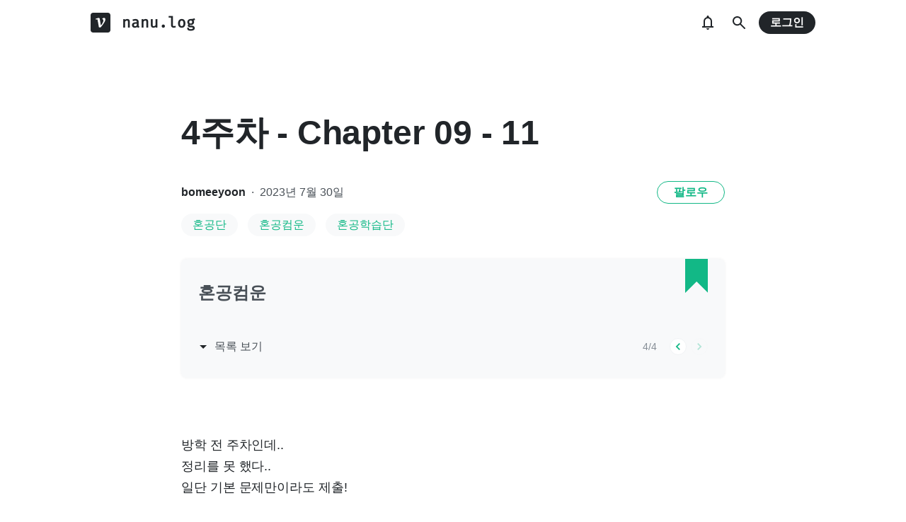

--- FILE ---
content_type: text/html; charset=utf-8
request_url: https://www.google.com/recaptcha/api2/aframe
body_size: 268
content:
<!DOCTYPE HTML><html><head><meta http-equiv="content-type" content="text/html; charset=UTF-8"></head><body><script nonce="8kY3HISvvPrQOB7U9oSaSw">/** Anti-fraud and anti-abuse applications only. See google.com/recaptcha */ try{var clients={'sodar':'https://pagead2.googlesyndication.com/pagead/sodar?'};window.addEventListener("message",function(a){try{if(a.source===window.parent){var b=JSON.parse(a.data);var c=clients[b['id']];if(c){var d=document.createElement('img');d.src=c+b['params']+'&rc='+(localStorage.getItem("rc::a")?sessionStorage.getItem("rc::b"):"");window.document.body.appendChild(d);sessionStorage.setItem("rc::e",parseInt(sessionStorage.getItem("rc::e")||0)+1);localStorage.setItem("rc::h",'1765732454984');}}}catch(b){}});window.parent.postMessage("_grecaptcha_ready", "*");}catch(b){}</script></body></html>

--- FILE ---
content_type: text/css
request_url: https://static.velog.io/static/css/main.e7869632.chunk.css
body_size: 500
content:
.__jazzbar{z-index:1000;position:fixed;top:0;width:100%;height:4px;background:#63e6be;opacity:1;-webkit-transition:all .4s ease-in;transition:all .4s ease-in}.__jazzbar.hiding{height:0;opacity:0;-webkit-transition:all .2s ease-in;transition:all .2s ease-in}.__jazzbar.zero{width:0!important;-webkit-transition:none;transition:none}@font-face{font-display:swap;font-family:Fira Mono;font-style:normal;font-weight:400;src:local("Fira Mono Regular"),local("FiraMono-Regular"),url(https://fonts.gstatic.com/s/firamono/v7/N0bX2SlFPv1weGeLZDtgK_7Ss9XZYalI.woff2) format("woff2");unicode-range:U+0460-052f,U+1c80-1c88,U+20b4,U+2de0-2dff,U+a640-a69f,U+fe2e-fe2f}@font-face{font-display:swap;font-family:Fira Mono;font-style:normal;font-weight:400;src:local("Fira Mono Regular"),local("FiraMono-Regular"),url(https://fonts.gstatic.com/s/firamono/v7/N0bX2SlFPv1weGeLZDtgIv7Ss9XZYalI.woff2) format("woff2");unicode-range:U+0400-045f,U+0490-0491,U+04b0-04b1,U+2116}@font-face{font-display:swap;font-family:Fira Mono;font-style:normal;font-weight:400;src:local("Fira Mono Regular"),local("FiraMono-Regular"),url(https://fonts.gstatic.com/s/firamono/v7/N0bX2SlFPv1weGeLZDtgKv7Ss9XZYalI.woff2) format("woff2");unicode-range:U+1f??}@font-face{font-display:swap;font-family:Fira Mono;font-style:normal;font-weight:400;src:local("Fira Mono Regular"),local("FiraMono-Regular"),url(https://fonts.gstatic.com/s/firamono/v7/N0bX2SlFPv1weGeLZDtgJf7Ss9XZYalI.woff2) format("woff2");unicode-range:U+0370-03ff}@font-face{font-display:swap;font-family:Fira Mono;font-style:normal;font-weight:400;src:local("Fira Mono Regular"),local("FiraMono-Regular"),url(https://fonts.gstatic.com/s/firamono/v7/N0bX2SlFPv1weGeLZDtgKP7Ss9XZYalI.woff2) format("woff2");unicode-range:U+0100-024f,U+0259,U+1e??,U+2020,U+20a0-20ab,U+20ad-20cf,U+2113,U+2c60-2c7f,U+a720-a7ff}@font-face{font-display:swap;font-family:Fira Mono;font-style:normal;font-weight:400;src:local("Fira Mono Regular"),local("FiraMono-Regular"),url(https://fonts.gstatic.com/s/firamono/v7/N0bX2SlFPv1weGeLZDtgJv7Ss9XZYQ.woff2) format("woff2");unicode-range:U+00??,U+0131,U+0152-0153,U+02bb-02bc,U+02c6,U+02da,U+02dc,U+2000-206f,U+2074,U+20ac,U+2122,U+2191,U+2193,U+2212,U+2215,U+feff,U+fffd}
/*# sourceMappingURL=main.e7869632.chunk.css.map */

--- FILE ---
content_type: text/javascript
request_url: https://static.velog.io/static/js/PostPage.05dd7823.chunk.js
body_size: 15469
content:
(this.__LOADABLE_LOADED_CHUNKS__=this.__LOADABLE_LOADED_CHUNKS__||[]).push([[3],{345:function(e,n,t){"use strict";var r=t(4),a=t(0),o=t(5),i=t(11);function c(){var e=Object(r.a)(["\n  width: 768px;\n  margin-left: auto;\n  margin-right: auto;\n  "," {\n    width: 100%;\n  }\n"]);return c=function(){return e},e}var l=o.c.div(c(),i.a.small);n.a=function(e){var n=e.children,t=e.className,r=e.style,o=e.onClick;return a.createElement(l,{children:n,className:t,style:r,onClick:o})}},358:function(e,n,t){"use strict";var r=t(4),a=t(0),o=t(5),i=t(6),c=t(14),l=t(11),u=t(56);function m(){var e=Object(r.a)(["\n  ","\n  &:hover {\n    opacity: 0.75;\n  }\n"]);return m=function(){return e},e}function s(){var e=Object(r.a)(["\n  ","\n"]);return s=function(){return e},e}function d(){var e=Object(r.a)(["\n  margin-bottom: 0.875rem;\n  background: ",";\n  padding-left: 1rem;\n  padding-right: 1rem;\n  height: 2rem;\n  border-radius: 1rem;\n  display: inline-flex;\n  align-items: center;\n  margin-right: 0.875rem;\n  color: ",";\n  text-decoration: none;\n  font-weight: 500;\n  font-size: 1rem;\n  "," {\n    height: 1.5rem;\n    font-size: 0.75rem;\n    border-radius: 0.75rem;\n    padding-left: 0.75rem;\n    padding-right: 0.75rem;\n    margin-right: 0.5rem;\n    margin-bottom: 0.5rem;\n  }\n"]);return d=function(){return e},e}var f=Object(o.b)(d(),i.a.bg_tag,i.a.primary1,l.a.small),b=o.c.div(s(),f),p=Object(o.c)(u.a)(m(),f);n.a=function(e){var n=e.name;return e.link?a.createElement(p,{to:"/tags/".concat(Object(c.d)(n))},n):a.createElement(b,null,n)}},361:function(e,n,t){"use strict";var r=t(4),a=t(0),o=t.n(a),i=t(5),c=t(29),l=t(37);function u(){var e=Object(r.a)(["\n  background: ",";\n  color: white;\n  line-height: 1;\n  padding-left: 0.5rem;\n  padding-right: 0.5rem;\n  padding-top: 0.25rem;\n  padding-bottom: 0.25rem;\n  border-radius: 4px;\n  font-weight: bold;\n  font-family: -apple-system, BlinkMacSystemFont, 'Helvetica Neue',\n    'Apple SD Gothic Neo', arial, \ub098\ub214\uace0\ub515, 'Nanum Gothic', \ub3cb\uc6c0, Dotum, Tahoma,\n    Geneva, sans-serif;\n  display: inline-flex;\n  align-items: center;\n  svg {\n    margin-right: 0.5rem;\n    width: 0.875rem;\n    height: 0.875rem;\n  }\n"]);return u=function(){return e},e}var m=i.c.div(u(),c.b.gray8);n.a=function(e){return o.a.createElement(m,null,o.a.createElement(l.l,null)," \ube44\uacf5\uac1c")}},373:function(e,n,t){"use strict";var r=t(0),a=t.n(r),o=t(20);n.a=function(e){var n=e.to,t=e.className,r=e.children,i=e.onClick,c=e.onMouseOver,l=e.onMouseEnter;return a.a.createElement(o.b,{to:n,className:t,onClick:i,onMouseOver:c,onMouseEnter:l},r)}},411:function(e,n,t){"use strict";t.d(n,"b",(function(){return o})),t.d(n,"a",(function(){return i}));var r=t(34),a=t(14);function o(e){var n=document.createElement("div");n.innerHTML=e;var t=n.querySelectorAll("h1"),r=n.querySelectorAll("h2"),o=n.querySelectorAll("h3"),i=[],c=function(e){var n=Object(a.d)(e.innerText),t=i.filter((function(e){return-1!==e.indexOf(n)})),r="".concat(n).concat(0===t.length?"":"-".concat(t.length));e.id=r,i.push(r)};return[t,r,o].forEach((function(e){return e.forEach(c)})),n.innerHTML}function i(e){var n=document.createElement("div");n.innerHTML=e;var t=Array.from(n.children).filter((function(e){return e.tagName.match(/H([1-3])/)})).map((function(e){return{id:e.id,text:e.textContent,level:parseInt(e.tagName.replace("H",""),10)}})),a=Math.min.apply(Math,Object(r.a)(Array.from(t.map((function(e){return e.level})))));return t.forEach((function(e){e.level-=a})),t}},414:function(e,n,t){"use strict";t.d(n,"a",(function(){return i}));var r=t(18),a=t(0),o=t(38);function i(){var e=Object(r.d)();return Object(a.useCallback)((function(){e(Object(o.showAuthModal)("LOGIN"))}),[e])}},415:function(e,n,t){"use strict";t.d(n,"a",(function(){return z}));var r=t(8),a=t(4),o=t(0),i=t.n(o),c=t(5),l=t(6),u=t(29),m=t(37),s=t(44),d=t(49),f=t(69),b=t(114),p=t(11),g=t(104),v=t(56);function h(){var e=Object(a.a)(["\n  padding-left: 0.5rem;\n  padding-right: 0.5rem;\n  div {\n    background: ",";\n    box-shadow: 0 1px 4px 0 rgba(0, 0, 0, 0.05);\n    padding: 0.5rem;\n    font-size: 0.875rem;\n    color: white;\n    border-radius: 4px;\n    "," {\n      padding: 0.25rem 0.5rem;\n      font-size: 0.75rem;\n    }\n  }\n"]);return h=function(){return e},e}function E(){var e=Object(a.a)(["\n  width: 8rem;\n  height: 8rem;\n"]);return E=function(){return e},e}function j(){var e=Object(a.a)(["\n  color: ",";\n  display: flex;\n  svg {\n    cursor: pointer;\n    width: 2rem;\n    height: 2rem;\n    &:hover {\n      color: ",";\n    }\n    "," {\n      width: 1.5rem;\n      height: 1.5rem;\n    }\n  }\n  a {\n    color: inherit;\n    display: block;\n  }\n  a + a,\n  a + svg {\n    margin-left: 1rem;\n  }\n"]);return j=function(){return e},e}function O(){var e=Object(a.a)(["\n  background: ",";\n  width: 100%;\n  height: 1px;\n  margin-top: 2rem;\n  margin-bottom: 1.5rem;\n  "," {\n    margin-top: 1rem;\n    margin-bottom: 1rem;\n  }\n"]);return O=function(){return e},e}function x(){var e=Object(a.a)(["\n  display: flex;\n  flex-direction: column;\n  justify-content: center;\n  margin-left: 1rem;\n  margin-right: 1rem;\n  /* font-family: 'Spoqa Han Sans', -apple-system, BlinkMacSystemFont,\n    -apple-system, BlinkMacSystemFont, 'Helvetica Neue', 'Apple SD Gothic Neo',\n    arial, \ub098\ub214\uace0\ub515, 'Nanum Gothic', \ub3cb\uc6c0; */\n\n  .name {\n    font-size: 1.5rem;\n    line-height: 1.5;\n    font-weight: bold;\n    color: ",";\n    a {\n      color: inherit;\n      text-decoration: none;\n      &:hover {\n        color: ",";\n        text-decoration: underline;\n      }\n    }\n  }\n  .description {\n    white-space: pre-wrap;\n    font-size: 1.125rem;\n    line-height: 1.5;\n    margin-top: 0.25rem;\n    color: ",";\n    letter-spacing: -0.004em;\n  }\n\n  "," {\n    margin-left: 0;\n    margin-top: 1rem;\n\n    .name {\n      font-size: 1.125rem;\n    }\n    .description {\n      margin-top: 0.5rem;\n      font-size: 0.875rem;\n      letter-spacing: -0.004em;\n    }\n  }\n"]);return x=function(){return e},e}function w(){var e=Object(a.a)(["\n  display: flex;\n  justify-content: space-between;\n  align-items: center;\n  .left {\n    display: flex;\n\n    "," {\n      flex-direction: column;\n    }\n  }\n\n  img {\n    display: block;\n    width: 8rem;\n    height: 8rem;\n    border-radius: 50%;\n    object-fit: cover;\n    box-shadow: 0 0 4px 0 rgba(0, 0, 0, 0.06);\n    "," {\n      width: 5rem;\n      height: 5rem;\n    }\n  }\n"]);return w=function(){return e},e}function y(){var e=Object(a.a)(["\n  "," {\n    padding-left: 1rem;\n    padding-right: 1rem;\n  }\n"]);return y=function(){return e},e}var k=c.c.div(y(),p.a.medium),_=c.c.div(w(),p.a.small,p.a.small),C=c.c.div(x(),l.a.text1,l.a.text1,l.a.text2,p.a.small),S=c.c.div(O(),l.a.bg_element3,p.a.small),N=c.c.div(j(),l.a.text3,l.a.text1,p.a.small);function z(e){var n=e.className;return i.a.createElement(k,{className:n},i.a.createElement(_,null,i.a.createElement(P,{circle:!0}),i.a.createElement(C,null,i.a.createElement("div",{className:"name"},i.a.createElement(f.a,{width:"5rem"})),i.a.createElement("div",{className:"description"},i.a.createElement(b.a,{wordLengths:[5,2,3,4,5]})))),i.a.createElement(S,null),i.a.createElement(N,null,Array.from({length:3}).map((function(e,n){return i.a.createElement(f.a,{marginRight:"1rem",width:"2rem",height:"2rem",circle:!0,key:n})}))))}var P=Object(c.c)(f.a)(E()),I=c.c.div(h(),u.b.gray7,p.a.small);n.b=function(e){var n,t=e.className,a=e.style,c=e.thumbnail,l=e.displayName,u=e.description,f=e.profileLinks,b=e.username,p=e.followButton,h=e.ownPost,E=void 0!==h&&h,j=f.email,O=f.facebook,x=f.github,w=f.twitter,y=f.url,z=Object(o.useState)(!1),P=Object(r.a)(z,2),L=P[0],M=P[1],T=Object(o.useRef)(null),R=function(e){e.relatedTarget!==T.current&&M(!1)},A="/@".concat(b,"/posts"),H=function(e){return e.split("/").reverse()[0]};return i.a.createElement(k,{className:t,style:a},i.a.createElement(_,null,i.a.createElement("div",{className:"left"},i.a.createElement(v.a,{to:A},i.a.createElement("img",{src:Object(g.a)(c||s.k,240),alt:"profile"})),i.a.createElement(C,null,i.a.createElement("div",{className:"name"},i.a.createElement(v.a,{to:A},l)),i.a.createElement("div",{className:"description"},u))),!E&&p&&i.a.createElement("div",{className:"right"},p)),i.a.createElement(S,null),i.a.createElement(N,null,x&&i.a.createElement("a",{href:"https://github.com/".concat(H(x)),target:"_blank",rel:"noopener noreferrer","data-testid":"github"},i.a.createElement(m.g,null)),w&&i.a.createElement("a",{href:"https://twitter.com/".concat(H(w)),target:"_blank",rel:"noopener noreferrer","data-testid":"twitter"},i.a.createElement(m.u,null)),O&&i.a.createElement("a",{href:"https://facebook.com/".concat(H(O)),target:"_blank",rel:"noopener noreferrer","data-testid":"facebook"},i.a.createElement(m.f,null)),y&&i.a.createElement("a",{href:(n=y,/^https?:\/\//.test(n)?n:"https://".concat(n)),target:"_blank",rel:"noopener noreferrer","data-testid":"facebook"},i.a.createElement(d.q,null)),j&&i.a.createElement("a",{href:"mailto:".concat(j)},i.a.createElement(m.d,{"data-testid":"email",onMouseEnter:function(){M(!0)},onMouseLeave:R})),L&&i.a.createElement(I,{ref:T,onMouseLeave:R},i.a.createElement("div",null,j))))}},519:function(e,n,t){"use strict";t.r(n);var r=t(0),a=t.n(r),o=t(12),i=t.n(o),c=t(8),l=t(4),u=t(18),m=t(89),s=t(5),d=t(345),f=t(6),b=t(14),p=t(37),g=t(49),v=function(e){var n=Object(r.useState)(e),t=Object(c.a)(n,2),a=t[0],o=t[1];return[a,Object(r.useCallback)((function(){return o((function(e){return!e}))}),[]),o]},h=t(20),E=t(17),j=t(45),O=Object(r.createContext)(null),x=Object(r.createContext)(null),w=Object(r.createContext)(null);function y(e,n){switch(n.type){case"SET_SERIES_OPEN":return Object(j.a)({},e,{seriesOpen:n.payload});case"SET_TOC":return Object(j.a)({},e,{toc:n.payload});default:throw new Error("Unhandled action type")}}var k=function(){var e=Object(r.useContext)(O);if(!e)throw new Error("not wrapped with PostViewerProvider");return e},_=function(){var e=Object(r.useContext)(x);if(!e)throw new Error("not wrapped with PostViewerProvider");return e},C=function(e){var n=e.children,t=e.prefetchLinkedPosts,o=Object(r.useReducer)(y,{seriesOpen:!1,toc:null}),i=Object(c.a)(o,2),l=i[0],u=i[1];return a.a.createElement(w.Provider,{value:t},a.a.createElement(O.Provider,{value:l},a.a.createElement(x.Provider,{value:u,children:n})))},S=t(11);function N(){var e=Object(l.a)(["\n  padding-left: 0;\n  line-height: 1.8;\n  font-size: 1rem;\n  /* font-family: 'Spoqa Han Sans'; */\n  color: ",";\n  counter-reset: item;\n  "," {\n    font-size: 0.875rem;\n    margin-bottom: -1rem;\n  }\n  li {\n    display: block;\n  }\n  li:before {\n    content: counter(item) '. ';\n    counter-increment: item;\n    color: ",";\n    font-style: italic;\n    margin-right: 0.25rem;\n  }\n  a {\n    color: inherit;\n    text-decoration: none;\n    &:hover {\n      color: ",";\n      text-decoration: underline;\n    }\n  }\n"]);return N=function(){return e},e}function z(){var e=Object(l.a)(["\n  width: 1.5rem;\n  height: 1.5rem;\n  border-radius: 50%;\n  outline: none;\n  display: flex;\n  align-items: center;\n  justify-content: center;\n  font-size: 1.25rem;\n  color: ",";\n  background: ",";\n  border: 1px solid ",";\n  padding: 0;\n  cursor: pointer;\n  &:hover {\n    background: ",";\n    color: white;\n  }\n\n  & + & {\n    margin-left: 0.375rem;\n  }\n\n  &:disabled {\n    cursor: default;\n    background: ",";\n    border: 1px solid ",";\n    color: ",";\n    opacity: 0.3;\n  }\n"]);return z=function(){return e},e}function P(){var e=Object(l.a)(["\n  display: flex;\n  margin-left: 1.125rem;\n"]);return P=function(){return e},e}function I(){var e=Object(l.a)(["\n  margin-top: 3rem;\n  display: flex;\n  justify-content: space-between;\n  align-items: center;\n"]);return I=function(){return e},e}function L(){var e=Object(l.a)(["\n  display: flex;\n  align-items: center;\n  margin-left: -5px;\n  color: ",";\n  line-height: 1;\n  cursor: pointer;\n  svg {\n    margin-right: 0.25rem;\n    color: ",";\n    font-size: 1.5rem;\n  }\n  &:hover {\n    color: ",";\n    svg {\n      color: ",";\n    }\n  }\n"]);return L=function(){return e},e}function M(){var e=Object(l.a)(["\n  display: flex;\n  align-items: center;\n  .series-number {\n    font-size: 0.875rem;\n    color: ",";\n  }\n"]);return M=function(){return e},e}function T(){var e=Object(l.a)(["\n  margin-top: 2rem;\n  padding: 2rem 1.5rem;\n  "," {\n    padding: 1rem;\n  }\n  background: ",";\n  border-radius: 8px;\n  box-shadow: 0 0 4px 0 rgba(0, 0, 0, 0.06);\n  position: relative;\n  svg {\n    color: ",";\n  }\n  h2 {\n    a {\n      text-decoration: none;\n      color: inherit;\n      &:hover {\n        color: ",";\n        text-decoration: underline;\n      }\n    }\n    margin-top: 0;\n    /* font-family: 'Spoqa Han Sans'; */\n    color: ",";\n    font-weight: bold;\n    padding-right: 2rem;\n    font-size: 1.5rem;\n    "," {\n      font-size: 1.125rem;\n      padding-right: 2.5rem;\n      margin-bottom: 1.5rem;\n    }\n  }\n  .series-corner-image {\n    position: absolute;\n    right: 1.5rem;\n    top: 0px;\n    "," {\n      right: 1rem;\n      width: 1.5rem;\n      height: auto;\n    }\n  }\n"]);return T=function(){return e},e}var R=s.c.div(T(),S.a.small,f.a.bg_element2,f.a.primary1,f.a.text3,f.a.text2,S.a.small,S.a.small),A=s.c.div(M(),f.a.text3),H=s.c.div(L(),f.a.text2,f.a.text1,f.a.text1,f.a.text1),U=s.c.div(I()),B=s.c.div(P()),q=s.c.button(z(),f.a.primary1,f.a.bg_element1,f.a.border4,f.a.primary1,f.a.bg_element2,f.a.border4,f.a.text3),F=s.c.ol(N(),f.a.text2,S.a.small,f.a.text3,f.a.text1),D=Object(E.j)((function(e){var n=e.name,t=e.posts,o=e.postId,i=e.username,l=e.history,u=e.urlSlug,m=Object(r.useMemo)((function(){return t.findIndex((function(e){return e.id===o}))}),[o,t]),s=v(!1),d=Object(c.a)(s,3),b=d[0],E=d[1],j=d[2],O=_(),x=k(),y=function(){var e=Object(r.useContext)(w);if(!e)throw new Error("not wrapped with PostViewerProvider");return e}();Object(r.useEffect)((function(){O({type:"SET_SERIES_OPEN",payload:b})}),[O,b]),Object(r.useEffect)((function(){j(x.seriesOpen)}),[]);return a.a.createElement(R,{onMouseEnter:function(){y()}},a.a.createElement("h2",null,a.a.createElement(h.b,{to:"/@".concat(i,"/series/").concat(u)},n)),a.a.createElement(p.s,{className:"series-corner-image"}),b&&a.a.createElement(F,null,t.map((function(e){return a.a.createElement("li",{key:e.id},a.a.createElement(h.c,{to:"/@".concat(i,"/").concat(e.url_slug),activeStyle:{color:f.a.primary1,fontWeight:"bold"}},e.title))}))),a.a.createElement(U,null,a.a.createElement(H,{onClick:E},b?a.a.createElement(a.a.Fragment,null,a.a.createElement(g.d,null),"\uc228\uae30\uae30"):a.a.createElement(a.a.Fragment,null,a.a.createElement(g.c,null),"\ubaa9\ub85d \ubcf4\uae30")),a.a.createElement(A,null,a.a.createElement("div",{className:"series-number"},m+1,"/",t.length),a.a.createElement(B,null,a.a.createElement(q,{disabled:0===m,onClick:function(){var e=t[t.findIndex((function(e){return e.id===o}))-1];e&&l.push("/@".concat(i,"/").concat(e.url_slug))}},a.a.createElement(g.g,null)),a.a.createElement(q,{disabled:m===t.length-1,onClick:function(){var e=t[t.findIndex((function(e){return e.id===o}))+1];e&&l.push("/@".concat(i,"/").concat(e.url_slug))}},a.a.createElement(g.h,null))))))})),X=t(105),G=t(154),W=t(358);function V(){var e=Object(l.a)(["\n  margin-top: 0.875rem;\n  margin-bottom: -0.875rem;\n  min-height: 0.875rem;\n  "," {\n    margin-top: 0.5rem;\n    margin-bottom: -0.5rem;\n    min-height: 0.5rem;\n  }\n"]);return V=function(){return e},e}var K=s.c.div(V(),S.a.small),J=function(e){var n=e.link,t=e.tags,r=e.className;return a.a.createElement(K,{className:r},t.map((function(e){return a.a.createElement(W.a,{key:e,name:e,link:n},e)})))},Q=t(361),Y=t(104),Z=t(56);function $(){var e=Object(l.a)(["\n  max-height: 100vh;\n  max-width: 100%;\n  width: auto;\n  margin: 0 auto;\n  height: auto;\n  object-fit: contain;\n  display: block;\n  margin-top: 2rem;\n  "," {\n    margin-top: 1.5rem;\n  }\n"]);return $=function(){return e},e}function ee(){var e=Object(l.a)(["\n  display: flex;\n  justify-content: flex-end;\n  margin-bottom: -1.25rem;\n  "," {\n    margin-top: -0.5rem;\n    margin-bottom: 1.5rem;\n  }\n  button {\n    padding: 0;\n    outline: none;\n    border: none;\n    background: none;\n    font-size: inherit;\n    cursor: pointer;\n    color: ",";\n    &:hover {\n      color: ",";\n    }\n    "," {\n      font-size: 0.875rem;\n    }\n  }\n  button + button {\n    margin-left: 0.5rem;\n  }\n"]);return ee=function(){return e},e}function ne(){var e=Object(l.a)(["\n  display: flex;\n"]);return ne=function(){return e},e}function te(){var e=Object(l.a)(["\n  font-size: 1rem;\n  color: ",";\n  /* font-family: 'Spoqa Han Sans'; */\n  display: flex;\n  justify-content: space-between;\n  align-items: center;\n  .information {\n    .username {\n      color: ",";\n      font-weight: bold;\n      a {\n        color: inherit;\n        text-decoration: none;\n        &:hover {\n          color: ",";\n          text-decoration: underline;\n        }\n      }\n    }\n    .separator {\n      margin-left: 0.5rem;\n      margin-right: 0.5rem;\n    }\n\n    "," {\n      font-size: 0.875rem;\n    }\n  }\n  "," {\n    margin-bottom: 0.75rem;\n  }\n"]);return te=function(){return e},e}function re(){var e=Object(l.a)(["\n  margin-top: 5.5rem;\n\n  .head-wrapper {\n    "," {\n      padding-left: 1rem;\n      padding-right: 1rem;\n    }\n  }\n  h1 {\n    /* font-family: 'Spoqa Han Sans'; */\n    font-size: 3rem;\n    line-height: 1.5;\n    letter-spacing: -0.004em;\n    margin-top: 0;\n    font-weight: 800;\n    color: ",";\n    margin-bottom: 2rem;\n    word-break: keep-all;\n    overflow-wrap: break-word;\n    transition: color 0.125s ease-in;\n  }\n\n  "," {\n    margin-top: 2rem;\n    h1 {\n      font-size: 2.25rem;\n    }\n  }\n"]);return re=function(){return e},e}var ae=Object(s.c)(d.a)(re(),S.a.medium,f.a.text1,S.a.medium),oe=s.c.div(te(),f.a.text2,f.a.text1,f.a.text2,S.a.small,S.a.small),ie=s.c.div(ne()),ce=s.c.div(ee(),S.a.medium,f.a.text3,f.a.text1,S.a.small),le=s.c.img($(),S.a.small),ue=function(e){var n=e.title,t=e.username,a=e.displayName,o=e.date,i=e.tags,l=e.hideThumbnail,u=e.thumbnail,m=e.series,s=e.postId,d=e.ownPost,f=e.onRemove,p=e.onEdit,g=e.shareButtons,v=e.toc,h=e.isPrivate,E=e.mobileLikeButton,j=e.onOpenStats,O=e.followButton,x=e.sideAd,w=Object(X.a)(!1),y=Object(c.a)(w,2),k=y[0],_=y[1];return r.createElement(ae,null,r.createElement("div",{className:"head-wrapper"},r.createElement("h1",null,n),d&&r.createElement(ce,null,r.createElement("button",{onClick:j},"\ud1b5\uacc4"),r.createElement("button",{onClick:p},"\uc218\uc815"),r.createElement("button",{onClick:_},"\uc0ad\uc81c")),r.createElement(oe,null,r.createElement("div",{className:"information"},r.createElement("span",{className:"username"},r.createElement(Z.a,{to:"/@".concat(t,"/posts")},a||t)),r.createElement("span",{className:"separator"},"\xb7"),r.createElement("span",null,Object(b.e)(o)),h&&r.createElement(r.Fragment,null,r.createElement("span",{className:"separator"},"\xb7"),r.createElement(Q.a,null))),r.createElement(ie,null,!d&&O,E)),r.createElement(J,{tags:i,link:!0}),g,x,v,m&&r.createElement(D,{name:m.name,posts:m.series_posts.map((function(e){return e.post})),postId:s,username:t,urlSlug:m.url_slug})),!l&&u&&r.createElement(le,{src:Object(Y.a)(u),alt:"post-thumbnail",key:u}),r.createElement(G.a,{visible:k,title:"\ud3ec\uc2a4\ud2b8 \uc0ad\uc81c",onCancel:_,onConfirm:function(){_(),f()}},"\uc815\ub9d0\ub85c \uc0ad\uc81c\ud558\uc2dc\uaca0\uc2b5\ub2c8\uae4c?"))},me=t(374),se=t(406);function de(){var e=Object(l.a)([""]);return de=function(){return e},e}var fe=s.c.div(de()),be=function(e){var n=e.html;return r.createElement(se.a,null,r.createElement(fe,{dangerouslySetInnerHTML:{__html:n}}))},pe=t(411);function ge(){var e=Object(l.a)(["\n  width: 768px;\n  margin: 0 auto;\n  margin-top: 5rem;\n  "," {\n    padding-left: 1rem;\n    padding-right: 1rem;\n  }\n  "," {\n    width: 100%;\n  }\n"]);return ge=function(){return e},e}var ve=s.c.div(ge(),S.a.medium,S.a.small);var he=function(e){var n=e.isMarkdown,t=e.body,o=e.shouldShowAds,i=void 0!==o&&o,l=Object(r.useState)(n?null:t),u=Object(c.a)(l,2),m=u[0],s=u[1],d=_(),f=Object(r.useMemo)((function(){return function(e){var n=e.match(/(?:!\[(.*?)\]\(https:\/\/images.velog.io\/(.*?)\))/g);return n?n.map((function(e){var n,t,r=null!==(n=null===(t=e.match(/https:\/\/images.velog.io\/(.*?)\)/))||void 0===t?void 0:t[1])&&void 0!==n?n:"",a=encodeURIComponent(decodeURI(r));return[e,e.replace("https://images.velog.io","https://velog.velcdn.com").replace(r,a)]})).reduce((function(e,n){var t=Object(c.a)(n,2),r=t[0],a=t[1];return e.replace(r,a)}),e):e}(t)}),[t]);return Object(r.useEffect)((function(){if(m){var e=Object(pe.a)(m);d({type:"SET_TOC",payload:e})}}),[d,m]),a.a.createElement(ve,null,n?a.a.createElement(me.a,{markdown:f,onConvertFinish:s,shouldShowAds:i}):a.a.createElement(be,{html:t}))};function Ee(){var e=Object(l.a)([""]);return Ee=function(){return e},e}function je(){var e=Object(l.a)(["\n  margin-top: 3rem;\n  color: ",";\n  h4 {\n    font-size: 1.125rem;\n    line-height: 1.5;\n    font-weight: 600;\n    margin-bottom: 1rem;\n  }\n  "," {\n    padding-left: 1rem;\n    padding-right: 1rem;\n  }\n"]);return je=function(){return e},e}var Oe=Object(s.c)(d.a)(je(),f.a.text1,S.a.small),xe=s.c.div(Ee()),we=function(e){var n=e.count,t=e.children;return r.createElement(Oe,null,r.createElement("h4",null,n,"\uac1c\uc758 \ub313\uae00"),r.createElement(xe,null,t))},ye=t(391),ke=t(75),_e=t(118);function Ce(){var e=Object(l.a)(["\n  resize: none;\n  padding: 1rem;\n  padding-bottom: 1.5rem;\n  outline: none;\n  border: 1px solid ",";\n  margin-bottom: 1.5rem;\n  width: 100%;\n  border-radius: 4px;\n  min-height: 6.125rem;\n  font-size: 1rem;\n  ",";\n  color: ",";\n  &::placeholder {\n    color: ",";\n  }\n  line-height: 1.75;\n  "," {\n    margin-bottom: 1rem;\n  }\n  background: ",";\n"]);return Ce=function(){return e},e}function Se(){var e=Object(l.a)(["\n  > .buttons-wrapper {\n    display: flex;\n    justify-content: flex-end;\n  }\n"]);return Se=function(){return e},e}var Ne=s.c.div(Se()),ze=Object(s.c)(ye.a)(Ce(),f.a.border4,_e.a,f.a.text1,f.a.text3,S.a.small,f.a.bg_element1),Pe=function(e){var n=e.comment,t=e.onChange,a=e.onWrite,o=e.onCancel,i=e.edit;return r.createElement(Ne,null,r.createElement(ze,{placeholder:"\ub313\uae00\uc744 \uc791\uc131\ud558\uc138\uc694",value:n,onChange:t}),r.createElement("div",{className:"buttons-wrapper"},o&&r.createElement(ke.a,{onClick:o,inline:!0,color:"transparent"},"\ucde8\uc18c"),r.createElement(ke.a,{inline:!0,onClick:a},"\ub313\uae00 ",i?"\uc218\uc815":"\uc791\uc131")))},Ie=t(28),Le=t(90),Me=t(414),Te=t(79),Re=function(e){var n=e.postId,t=Object(Le.a)(),o=Object(Me.a)(),l=Object(r.useState)(""),u=Object(c.a)(l,2),s=u[0],d=u[1],f=Object(Ie.b)(m.v),b=Object(c.a)(f,1)[0],p=Object(Ie.c)(m.q,{skip:!0,fetchPolicy:"network-only",variables:{id:n}});Object(r.useEffect)((function(){var e="comment_before_login:".concat(n),t=Te.a.getItem("comment_before_login:".concat(n));t&&(d(t),Te.a.removeItem(e))}),[n]);return a.a.createElement(Pe,{onChange:function(e){d(e.target.value)},comment:s,onWrite:function(){var e;return i.a.async((function(r){for(;;)switch(r.prev=r.next){case 0:if(t){r.next=3;break}return Te.a.setItem("comment_before_login:".concat(n),s),r.abrupt("return",o());case 3:if(""!==s){r.next=5;break}return r.abrupt("return");case 5:return r.prev=5,r.next=8,i.a.awrap(b({variables:{post_id:n,text:s}}));case 8:return d(""),r.next=11,i.a.awrap(p.refetch());case 11:if(0!==(e=document.querySelectorAll(".comment")).length){r.next=14;break}return r.abrupt("return");case 14:e.item(e.length-1).scrollIntoView(),r.next=21;break;case 18:r.prev=18,r.t0=r.catch(5),console.log(r.t0);case 21:case"end":return r.stop()}}),null,null,[[5,18]])}})},Ae=t(44),He=t(155);function Ue(){var e=Object(l.a)(["\n  cursor: pointer;\n  height: 2.5rem;\n  font-size: 1rem;\n  border-radius: 4px;\n  border: 1px solid ",";\n  display: flex;\n  outline: none;\n  color: ",";\n  width: 100%;\n  align-items: center;\n  justify-content: center;\n  font-weight: 600;\n  background: ",";\n  &:hover,\n  &:focus {\n    background: ",";\n    color: ",";\n  }\n"]);return Ue=function(){return e},e}function Be(){var e=Object(l.a)(["\n  width: 100%;\n  height: 1px;\n  background: ",";\n  margin-bottom: 1.5rem;\n"]);return Be=function(){return e},e}function qe(){var e=Object(l.a)(["\n  margin-top: -1.5rem;\n"]);return qe=function(){return e},e}function Fe(){var e=Object(l.a)(["\n  border: solid 1px rgba(0, 0, 0, 0.02);\n  background-color: rgba(0, 0, 0, 0.015);\n  padding: 1.5rem;\n  "," {\n    padding: 1rem;\n  }\n  border-radius: 4px;\n  margin-top: 1.3125rem;\n"]);return Fe=function(){return e},e}var De=s.c.div(Fe(),S.a.small),Xe=s.c.div(qe()),Ge=s.c.div(Be(),f.a.bg_element3),We=s.c.button(Ue(),f.a.primary1,f.a.primary1,f.a.bg_page2,f.a.primary1,f.a.button_text),Ve=function(e){var n=e.comments,t=e.onReply,r=e.onHide,o=e.onRemove,i=e.ownPost,l=v(!1),u=Object(c.a)(l,2),m=u[0],s=u[1],d=Object(Le.b)(),f=Object(He.a)(""),b=Object(c.a)(f,3),p=b[0],g=b[1],h=b[2],E=n.length>0;return a.a.createElement(De,null,n.length>0&&a.a.createElement(Xe,null),a.a.createElement(dn,{comments:n,currentUserId:d,onRemove:o,ownPost:i}),E&&a.a.createElement(Ge,null),m||!E?a.a.createElement(Pe,{comment:p,onWrite:function(){t(p),m&&s(),h()},onChange:g,onCancel:function(){n.length>0?s():r()}}):a.a.createElement(We,{onClick:s},"\ub2f5\uae00 \uc791\uc131\ud558\uae30"))},Ke=function(e){var n=e.commentId,t=e.onHide,o=e.ownPost,l=v(!1),s=Object(c.a)(l,2),d=s[0],f=s[1],b=Object(r.useState)(""),p=Object(c.a)(b,2),g=p[0],h=p[1],E=Object(u.e)((function(e){return e.post.id})),j=Object(Ie.c)(m.j,{variables:{id:n}}),O=Object(Ie.c)(m.d,{variables:{id:E},skip:!0}),x=Object(Ie.b)(m.v),w=Object(c.a)(x,1)[0],y=Object(Ie.b)(m.r),k=Object(c.a)(y,1)[0],_=Object(r.useCallback)((function(){return i.a.async((function(e){for(;;)switch(e.prev=e.next){case 0:return f(),e.next=3,i.a.awrap(k({variables:{id:g}}));case 3:j.refetch(),O.refetch();case 5:case"end":return e.stop()}}))}),[O,f,k,g,j]),C=Object(r.useCallback)((function(e){f(),h(e)}),[f]);return j.loading||!j.data?null:a.a.createElement(a.a.Fragment,null,a.a.createElement(Ve,{comments:j.data.comment.replies,ownPost:o,onReply:function(e){return i.a.async((function(t){for(;;)switch(t.prev=t.next){case 0:return t.next=2,i.a.awrap(w({variables:{post_id:E,comment_id:n,text:e}}));case 2:j.refetch(),O.refetch();case 4:case"end":return t.stop()}}))},onHide:t,onRemove:C}),a.a.createElement(G.a,{visible:d,title:"\ub2f5\uae00 \uc0ad\uc81c",onConfirm:_,onCancel:f},"\ub2f5\uae00\uc744 \uc815\ub9d0\ub85c \uc0ad\uc81c\ud558\uc2dc\uaca0\uc2b5\ub2c8\uae4c?"))},Je=function(e){var n=e.id,t=e.defaultText,r=e.onCancel,o=Object(He.a)(t),l=Object(c.a)(o,2),u=l[0],s=l[1],d=Object(Ie.b)(m.b),f=Object(c.a)(d,1)[0];return a.a.createElement(Pe,{comment:u,onChange:s,onWrite:function(){return i.a.async((function(e){for(;;)switch(e.prev=e.next){case 0:return e.next=2,i.a.awrap(f({variables:{id:n,text:u}}));case 2:r();case 3:case"end":return e.stop()}}))},onCancel:r,edit:!0})};function Qe(){var e=Object(l.a)(["\n  display: inline-flex;\n  align-items: center;\n  color: ",";\n  font-weight: bold;\n  svg {\n    margin-right: 0.5rem;\n  }\n  cursor: pointer;\n  &:hover {\n    color: ",";\n  }\n"]);return Qe=function(){return e},e}function Ye(){var e=Object(l.a)(["\n  margin-top: 2rem;\n"]);return Ye=function(){return e},e}function Ze(){var e=Object(l.a)(["\n      color: ",";\n      font-style: italic;\n    "]);return Ze=function(){return e},e}function $e(){var e=Object(l.a)(["\n  h1,\n  h2 {\n    font-size: 1.75rem;\n    "," {\n      font-size: 1.5rem;\n    }\n  }\n\n  ","\n"]);return $e=function(){return e},e}function en(){var e=Object(l.a)(["\n  margin-bottom: 1.5rem;\n  display: flex;\n  justify-content: space-between;\n  align-items: center;\n  .profile {\n    display: flex;\n    align-items: center;\n    img {\n      width: 3.375rem;\n      height: 3.375rem;\n      display: block;\n      border-radius: 50%;\n      object-fit: cover;\n      "," {\n        width: 2.5rem;\n        height: 2.5rem;\n      }\n    }\n    .comment-info {\n      margin-left: 1rem;\n      "," {\n        margin-left: 0.5rem;\n      }\n      line-height: 1;\n      .username {\n        font-size: 1rem;\n        font-weight: bold;\n        color: ",";\n        "," {\n          font-size: 0.875rem;\n        }\n        a {\n          color: inherit;\n          text-decoration: none;\n          &:hover {\n            text-decoration: underline;\n            color: ",";\n          }\n        }\n      }\n      .date {\n        margin-top: 0.5rem;\n        color: ",";\n        font-size: 0.875rem;\n        "," {\n          font-size: 0.75rem;\n        }\n      }\n    }\n  }\n  .actions {\n    font-size: 0.875rem;\n    "," {\n      font-size: 0.75rem;\n    }\n\n    color: ",";\n    span {\n      cursor: pointer;\n      &:hover {\n        color: ",";\n        text-decoration: underline;\n      }\n    }\n    span + span {\n      margin-left: 0.5rem;\n    }\n  }\n"]);return en=function(){return e},e}function nn(){var e=Object(l.a)(["\n  padding-top: 1.5rem;\n  padding-bottom: 1.5rem;\n  & + & {\n    border-top: 1px solid ",";\n  }\n"]);return nn=function(){return e},e}var tn=s.c.div(nn(),f.a.border4),rn=s.c.div(en(),S.a.small,S.a.small,f.a.text1,S.a.small,f.a.text2,f.a.text3,S.a.small,S.a.small,f.a.text3,f.a.text3),an=s.c.div($e(),S.a.small,(function(e){return e.deleted&&Object(s.b)(Ze(),f.a.text3)})),on=s.c.div(Ye()),cn=s.c.div(Qe(),f.a.primary1,f.a.primary2),ln=function(e){var n=e.open,t=e.onToggle,r=e.count,o=r?"".concat(r,"\uac1c\uc758 \ub2f5\uae00"):"\ub2f5\uae00 \ub2ec\uae30";return a.a.createElement(cn,{onClick:t},n?a.a.createElement(p.n,null):a.a.createElement(p.p,null),a.a.createElement("span",null,n?"\uc228\uae30\uae30":o))},un=a.a.memo((function(e){var n=e.comment,t=e.ownComment,r=e.onRemove,o=e.ownPost,i=n.id,l=n.user,u=n.created_at,m=n.text,s=n.replies_count,d=n.deleted,f=n.level,p=v(!1),g=Object(c.a)(p,2),h=g[0],E=g[1],j=v(!1),O=Object(c.a)(j,2),x=O[0],w=O[1];if(d&&0===s)return null;var y="/@".concat(null===l||void 0===l?void 0:l.username,"/posts");return a.a.createElement(tn,{className:"comment"},a.a.createElement(rn,null,a.a.createElement("div",{className:"profile"},a.a.createElement(Z.a,{to:y},a.a.createElement("img",{src:Object(Y.a)(l&&l.profile.thumbnail||Ae.k,120),alt:"comment-user-thumbnail"})),a.a.createElement("div",{className:"comment-info"},a.a.createElement("div",{className:"username"},l?a.a.createElement(Z.a,{to:y},l.profile.display_name):"\uc54c \uc218 \uc5c6\uc74c"),a.a.createElement("div",{className:"date"},Object(b.e)(u)))),t&&!x&&a.a.createElement("div",{className:"actions"},a.a.createElement("span",{onClick:w},"\uc218\uc815"),a.a.createElement("span",{onClick:function(){return r(i)}},"\uc0ad\uc81c")),o&&!(t&&!x)&&a.a.createElement("div",{className:"actions"},a.a.createElement("span",{onClick:function(){return r(i)}},"\uc0ad\uc81c"))),x?a.a.createElement(Je,{id:n.id,defaultText:n.text||"",onCancel:w}):a.a.createElement(se.a,null,a.a.createElement(an,{deleted:d},a.a.createElement(me.a,{markdown:null!==m&&void 0!==m?m:"\uc0ad\uc81c\ub41c \ub313\uae00\uc785\ub2c8\ub2e4."}))),a.a.createElement(on,null,f<2&&a.a.createElement(ln,{open:h,onToggle:E,count:s}),h&&a.a.createElement(Ke,{commentId:i,onHide:E,ownPost:o})))}));function mn(){var e=Object(l.a)([""]);return mn=function(){return e},e}var sn=s.c.div(mn()),dn=function(e){var n=e.comments,t=e.currentUserId,a=e.onRemove,o=e.ownPost;return r.createElement(sn,null,n.filter((function(e){var n;return!!(null===(n=e.user)||void 0===n?void 0:n.profile)})).map((function(e){return r.createElement(un,{comment:e,key:e.id,ownComment:t===(e.user&&e.user.id),onRemove:a,ownPost:o})})))};function fn(){var e=Object(l.a)(["\n  margin-top: 2.5rem;\n"]);return fn=function(){return e},e}var bn=s.c.div(fn()),pn=function(e){var n=e.comments,t=e.postId,o=e.count,l=e.ownPost,u=v(!1),s=Object(c.a)(u,2),d=s[0],f=s[1],b=Object(r.useState)(""),p=Object(c.a)(b,2),g=p[0],h=p[1],E=Object(Le.b)(),j=Object(Ie.b)(m.r),O=Object(c.a)(j,1)[0],x=Object(Ie.c)(m.q,{variables:{id:t},skip:!0,fetchPolicy:"network-only"}),w=Object(r.useCallback)((function(){return i.a.async((function(e){for(;;)switch(e.prev=e.next){case 0:return f(),e.next=3,i.a.awrap(O({variables:{id:g}}));case 3:x.refetch();case 4:case"end":return e.stop()}}))}),[f,x,O,g]),y=Object(r.useCallback)((function(e){f(),h(e)}),[f]);return a.a.createElement(a.a.Fragment,null,a.a.createElement(we,{count:o},a.a.createElement(Re,{postId:t}),a.a.createElement(bn,null,a.a.createElement(dn,{comments:n,currentUserId:E,onRemove:y,ownPost:l}))),a.a.createElement(G.a,{visible:d,title:"\ub313\uae00 \uc0ad\uc81c",onConfirm:w,onCancel:f},"\ub313\uae00\uc744 \uc815\ub9d0\ub85c \uc0ad\uc81c\ud558\uc2dc\uaca0\uc2b5\ub2c8\uae4c?"))},gn=t(212),vn=t(153),hn=t(338),En=t(29),jn=t(57),On=t(796),xn=t(92),wn=t.n(xn);function yn(){var e=Object(l.a)([""]);return yn=function(){return e},e}var kn=s.c.div(yn()),_n=function(e){var n=e.className,t=e.top,o=e.children,i=Object(r.useState)(0),l=Object(c.a)(i,2),u=l[0],m=l[1],s=Object(r.useRef)(null),d=Object(r.useState)(!1),f=Object(c.a)(d,2),p=f[0],g=f[1],v=Object(r.useCallback)((function(){if(s.current){var e=s.current.getBoundingClientRect();m(e.top+Object(b.g)())}}),[]),h=Object(r.useCallback)((function(){var e=Object(b.g)()+80>u;p!==e&&g(e)}),[p,u]);return Object(r.useEffect)((function(){v()}),[v]),Object(r.useEffect)((function(){return window.addEventListener("scroll",h),function(){window.removeEventListener("scroll",h)}}),[h]),a.a.createElement(kn,{ref:s,className:n,style:{position:p?"fixed":void 0,top:p?t:void 0}},o)};function Cn(){var e=Object(l.a)(["\n  top: 0;\n  left: 0;\n  position: absolute;\n  width: 48px;\n  height: 48px;\n"]);return Cn=function(){return e},e}function Sn(){var e=Object(l.a)(["\n  position: relative;\n  width: 100%;\n  z-index: 5;\n  .positioner {\n    position: absolute;\n  }\n"]);return Sn=function(){return e},e}function Nn(){var e=Object(l.a)(["\n  margin-top: 0.5rem;\n  color: ",";\n  line-height: 1;\n  font-size: 0.75rem;\n  margin-bottom: 1rem;\n  font-weight: bold;\n"]);return Nn=function(){return e},e}function zn(){var e=Object(l.a)(["\n      background: ",";\n      border-color: ",";\n      color: ",";\n      &:hover {\n        background: ",";\n        border-color: ",";\n        color: ",";\n      }\n    "]);return zn=function(){return e},e}function Pn(){var e=Object(l.a)(["\n  height: 3rem;\n  width: 3rem;\n  display: flex;\n  align-items: center;\n  justify-content: center;\n  background: ",";\n  border: 1px solid ",";\n  border-radius: 1.5rem;\n  color: ",";\n  cursor: pointer;\n  z-index: 5;\n  svg {\n    width: 24px;\n    height: 24px;\n    &.share {\n      width: 20px;\n      height: 20px;\n    }\n  }\n  &:hover {\n    color: ",";\n    border-color: ",";\n  }\n  ","\n"]);return Pn=function(){return e},e}function In(){var e=Object(l.a)(["\n  width: 4rem;\n  background: ",";\n  border: 1px solid ",";\n  border-radius: 2rem;\n  padding: 0.5rem;\n  display: flex;\n  flex-direction: column;\n  align-items: center;\n"]);return In=function(){return e},e}function Ln(){var e=Object(l.a)(["\n  position: absolute;\n  left: -7rem;\n"]);return Ln=function(){return e},e}function Mn(){var e=Object(l.a)(["\n  position: relative;\n  margin-top: 2rem;\n  "," {\n    display: none;\n  }\n"]);return Mn=function(){return e},e}var Tn=s.c.div(Mn(),S.a.medium),Rn=s.c.div(Ln()),An=Object(s.c)(_n)(In(),f.a.bg_element2,f.a.border4),Hn=Object(s.c)(jn.animated.div)(Pn(),f.a.bg_element1,f.a.border3,f.a.text3,f.a.text1,f.a.text1,(function(e){return"true"===e.active&&Object(s.b)(zn(),f.a.primary2,f.a.primary2,f.a.button_text,En.b.teal4,En.b.teal4,f.a.button_text)})),Un=s.c.div(Nn(),f.a.text2),Bn=s.c.div(Sn()),qn=Object(s.c)(jn.animated.div)(Cn()),Fn=function(e){var n=e.onLikeToggle,t=e.onShareClick,o=e.likes,i=e.liked,l=e.postId,u=Object(r.useState)(!1),m=Object(c.a)(u,2),s=m[0],d=m[1],f=Object(r.useState)(i),b=Object(c.a)(f,2),g=b[0],h=b[1],E=v(!1),j=Object(c.a)(E,2),O=j[0],x=j[1],w=Object(hn.a)(l);Object(r.useEffect)((function(){h(i),!g&&i&&w===l&&d(!0)}),[i,l,g,w]);var y=Object(jn.useSpring)({from:{x:0},x:s?1:0,immediate:!s,config:{duration:600},onRest:function(){return d(!1)}}).x,k=Object(jn.useSpring)({from:{shareX:0},shareX:O?1:0,config:jn.config.gentle}).shareX;return a.a.createElement(Tn,null,a.a.createElement(Rn,null,a.a.createElement(An,{top:80},a.a.createElement(Hn,{"data-testid":"like",onClick:n,active:i?"true":"false",style:{transform:y.interpolate({range:[0,.25,.5,.6,1],output:[1,1.25,1,1.25,1]}).interpolate((function(e){return"scale(".concat(e,")")}))}},a.a.createElement(p.k,null)),a.a.createElement(Un,null,o),a.a.createElement(Bn,null,a.a.createElement("div",{className:"positioner"},a.a.createElement(qn,{style:{opacity:k,transform:k.interpolate({range:[0,1],output:[0,1]}).interpolate((function(e){return"translate(".concat(48*e,"px, -").concat(52*e,"px)")}))}},a.a.createElement(Hn,{onClick:function(){return t("facebook")}},a.a.createElement(On.a,null))),a.a.createElement(qn,{style:{opacity:k,transform:k.interpolate({range:[0,1],output:[0,1]}).interpolate((function(e){return"translate(".concat(72*e,"px)")}))}},a.a.createElement(Hn,{onClick:function(){return t("twitter")}},a.a.createElement(On.b,null))),a.a.createElement(qn,{style:{opacity:k,transform:k.interpolate({range:[0,1],output:[0,1]}).interpolate((function(e){return"translate(".concat(48*e,"px, ").concat(52*e,"px)")}))}},a.a.createElement(Hn,{onClick:function(){return t("clipboard")}},a.a.createElement(p.c,null))))),a.a.createElement(wn.a,{onOutsideClick:function(){O&&x()}},a.a.createElement(Hn,{onClick:x,style:{position:"relative"}},a.a.createElement(p.t,{className:"share"}))))))},Dn=t(15),Xn=t.n(Dn),Gn=t(34);function Wn(){var e=Object(l.a)(["\n      color: ",";\n      transform: scale(1.05);\n    "]);return Wn=function(){return e},e}function Vn(){var e=Object(l.a)(["\n  display: block;\n  transition: 0.125s all ease-in;\n  a {\n    &:hover {\n      color: ",";\n    }\n    text-decoration: none;\n    color: inherit;\n  }\n  ","\n  & + & {\n    margin-top: 4px;\n  }\n"]);return Vn=function(){return e},e}function Kn(){var e=Object(l.a)(["\n  width: 240px;\n  margin-left: 5rem;\n  "," {\n    margin-left: 3rem;\n  }\n  border-left: 2px solid ",";\n  padding-left: 0.75rem;\n  padding-right: 0.75rem;\n  padding-top: 0.25rem;\n  padding-bottom: 0.25rem;\n  color: ",";\n  line-height: 1.5;\n  font-size: 0.875rem;\n  max-height: calc(100vh - 128px);\n  overflow-y: auto;\n  overflow-x: hidden;\n\n  &::-webkit-scrollbar {\n    border-radius: 1px;\n    width: 2px;\n    &:hover {\n      width: 16px;\n    }\n    background: ",";\n  }\n\n  &::-webkit-scrollbar-thumb {\n    z-index: 100;\n    background: ",";\n    /* -webkit-box-shadow: 0px 1px 2px rgba(0, 0, 0, 0.75); */\n  }\n"]);return Kn=function(){return e},e}function Jn(){var e=Object(l.a)(["\n  position: absolute;\n  left: 100%;\n"]);return Jn=function(){return e},e}function Qn(){var e=Object(l.a)(["\n  position: relative;\n  margin-top: 2rem;\n  "," {\n    display: none;\n  }\n"]);return Qn=function(){return e},e}var Yn=s.c.div(Qn(),Object(S.b)(1365)),Zn=s.c.div(Jn()),$n=Object(s.c)(_n)(Kn(),S.a.xlarge,f.a.border4,f.a.text3,f.a.bg_element2,En.b.gray8),et=s.c.div(Vn(),f.a.text1,(function(e){return e.active&&Object(s.b)(Wn(),f.a.text1)})),nt=function(){var e=k().toc,n=Object(r.useState)(null),t=Object(c.a)(n,2),o=t[0],i=t[1],l=Object(r.useState)(null),u=Object(c.a)(l,2),m=u[0],s=u[1],d=Object(r.useCallback)((function(){if(e){var n=Object(b.g)(),t=e.map((function(e){var t=e.id,r=document.getElementById(t);return r?{id:t,top:r.getBoundingClientRect().top+n}:{id:t,top:0}}));s(t)}}),[e]);Object(r.useEffect)((function(){d();var e=document.body.scrollHeight,n=null;return n=setTimeout((function t(){var r=document.body.scrollHeight;e!==r&&d(),e=r,n=setTimeout(t,250)}),250),function(){n&&clearTimeout(n)}}),[d]);var f=Object(r.useCallback)((function(){var e=Object(b.g)();if(m){var n=Object(Gn.a)(m).reverse().find((function(n){return e>=n.top-4}));i(n?n.id:null)}}),[m]);return Object(r.useEffect)((function(){return window.addEventListener("scroll",f),function(){window.removeEventListener("scroll",f)}}),[f]),Object(r.useEffect)((function(){f()}),[f]),e&&m?a.a.createElement(Yn,null,a.a.createElement(Zn,null,a.a.createElement($n,{top:112},e.map((function(e){return a.a.createElement(et,{key:e.id,style:{marginLeft:12*e.level},active:o===e.id},a.a.createElement("a",{href:"#".concat(e.id)},e.text))}))))):null},tt=t(373);function rt(){var e=Object(l.a)(["\n        text-align: right;\n      "]);return rt=function(){return e},e}function at(){var e=Object(l.a)(["\n  flex: 1;\n  display: flex;\n  flex-direction: column;\n  align-items: ",";\n  line-height: 1;\n  min-width: 0;\n  .description {\n    font-size: 0.75rem;\n    font-weight: bold;\n    color: ",";\n  }\n  h3 {\n    ",";\n    width: 100%;\n    font-size: 1.125rem;\n    color: ",";\n    line-height: 1.15;\n    margin: 0;\n    margin-top: 0.5rem;\n    "," {\n      font-size: 1rem;\n    }\n    ",";\n  }\n"]);return at=function(){return e},e}function ot(){var e=Object(l.a)(["\n      flex-direction: row-reverse;\n    "]);return ot=function(){return e},e}function it(){var e=Object(l.a)(["\n  cursor: pointer;\n  background: ",";\n  box-shadow: 0 0 4px 0 rgba(0, 0, 0, 0.06);\n  width: 100%;\n  padding-left: 1rem;\n  padding-right: 1rem;\n  height: 4rem;\n  display: flex;\n  align-items: center;\n  text-decoration: none;\n  ","\n  &:hover {\n    "," {\n      animation-duration: 0.35s;\n      animation-name: ",";\n      animation-fill-mode: forwards;\n      animation-timing-function: ease-out;\n    }\n  }\n"]);return it=function(){return e},e}function ct(){var e=Object(l.a)(["\n          margin-right: 1rem;\n        "]);return ct=function(){return e},e}function lt(){var e=Object(l.a)(["\n          margin-left: 1rem;\n        "]);return lt=function(){return e},e}function ut(){var e=Object(l.a)(["\n  width: 32px;\n  height: 32px;\n  border-radius: 16px;\n  display: flex;\n  align-items: center;\n  justify-content: center;\n  border: 1px solid ",";\n  font-size: 1.5rem;\n  color: ",";\n  ","\n"]);return ut=function(){return e},e}function mt(){var e=Object(l.a)(["\n  0% {\n    transform: translateX(0px)\n  }\n  50% {\n    transform: translateX(8px)\n  }\n  100% {\n    transform: translateX(0px)\n  }\n"]);return mt=function(){return e},e}function st(){var e=Object(l.a)(["\n  0% {\n    transform: translateX(0px)\n  }\n  50% {\n    transform: translateX(-8px)\n  }\n  100% {\n    transform: translateX(0px)\n  }\n"]);return st=function(){return e},e}var dt=Object(s.d)(st()),ft=Object(s.d)(mt()),bt=s.c.div(ut(),f.a.primary2,f.a.primary2,(function(e){return e.right?Object(s.b)(lt()):Object(s.b)(ct())})),pt=Object(s.c)(tt.a)(it(),f.a.bg_element2,(function(e){return e.right&&Object(s.b)(ot())}),bt,(function(e){return e.right?ft:dt})),gt=s.c.div(at(),(function(e){return e.right?"flex-end":"flex-start"}),f.a.text2,(function(e){return e.right&&Object(s.b)(rt())}),f.a.text2,S.a.small,_e.b),vt=function(e){var n=e.right,t=e.linkedPost;if(!t)return null;var r="/@".concat(t.user.username,"/").concat(t.url_slug);return a.a.createElement(pt,{right:n,to:r},a.a.createElement(bt,{right:n},n?a.a.createElement(g.e,null):a.a.createElement(g.b,null)),a.a.createElement(gt,{right:n},a.a.createElement("div",{className:"description"},n?"\ub2e4\uc74c":"\uc774\uc804"," \ud3ec\uc2a4\ud2b8"),a.a.createElement("h3",null,t.title)))};function ht(){var e=Object(l.a)(["\n  min-width: 0;\n  flex: 1;\n  & + & {\n    margin-left: 3rem;\n  }\n\n  "," {\n    flex: initial;\n    width: 100%;\n    & + & {\n      margin-left: 0;\n      margin-bottom: 1.5rem;\n    }\n  }\n"]);return ht=function(){return e},e}function Et(){var e=Object(l.a)(["\n  margin-top: 3rem;\n  display: flex;\n  "," {\n    flex-direction: column-reverse;\n    padding-left: 1rem;\n    padding-right: 1rem;\n  }\n"]);return Et=function(){return e},e}var jt=Object(s.c)(d.a)(Et(),S.a.small),Ot=s.c.div(ht(),S.a.small),xt=function(e){var n=e.linkedPosts;return a.a.createElement(jt,null,a.a.createElement(Ot,null,a.a.createElement(vt,{linkedPost:n.previous})),a.a.createElement(Ot,null,a.a.createElement(vt,{right:!0,linkedPost:n.next})))},wt=t(415),yt=t(69);function kt(){var e=Object(l.a)(["\n  "," {\n    padding-left: 1rem;\n    padding-right: 1rem;\n  }\n"]);return kt=function(){return e},e}function _t(){var e=Object(l.a)(["\n  margin-top: 5.5rem;\n\n  h1 {\n    padding-right: 2rem;\n    font-size: 3.75rem;\n    margin-top: 0;\n    margin-bottom: 2rem;\n    display: flex;\n  }\n  .subinfo {\n    font-size: 1rem;\n  }\n  .tags {\n    font-size: 2rem;\n    margin-top: 0.875rem;\n    .tag-skeleton + .tag-skeleton {\n      margin-left: 0.5rem;\n    }\n  }\n  .series {\n    margin-top: 2rem;\n  }\n  .thumbnail {\n    margin-top: 2rem;\n    padding-top: 52.35%;\n    position: relative;\n    .thumbnail-skeleton {\n      position: absolute;\n      top: 0;\n      left: 0;\n      width: 100%;\n      height: 100%;\n    }\n  }\n  .contents {\n    margin-top: 5rem;\n    .line {\n      margin-bottom: 0.75rem;\n      display: flex;\n      font-size: 1.125rem;\n    }\n    .lines + .lines {\n      margin-top: 3rem;\n    }\n  }\n\n  "," {\n    margin-top: 2rem;\n    h1 {\n      font-size: 2.25rem;\n    }\n    .subinfo {\n      font-size: 0.875rem;\n    }\n    .tags {\n      font-size: 1.5rem;\n    }\n  }\n"]);return _t=function(){return e},e}var Ct=Object(s.c)(d.a)(_t(),S.a.medium),St=s.c.div(kt(),S.a.small),Nt=function(e){var n=a.a.createElement("div",{className:"lines"},a.a.createElement("div",{className:"line"},[3,5,2,7,6,5,4].map((function(e,n){return a.a.createElement(yt.a,{flex:e,key:n})}))),a.a.createElement("div",{className:"line"},[4,2,6,3,7,4,2].map((function(e,n){return a.a.createElement(yt.a,{flex:e,key:n})}))),a.a.createElement("div",{className:"line"},[4,2,4,3,2,7,3].map((function(e,n){return a.a.createElement(yt.a,{flex:e,key:n})}))),a.a.createElement("div",{className:"line",style:{paddingRight:"8rem"}},[4,6,3,2,3].map((function(e,n){return a.a.createElement(yt.a,{flex:e,key:n})}))));return a.a.createElement(Ct,null,a.a.createElement(St,null,a.a.createElement("h1",null,a.a.createElement(yt.a,{flex:6}),a.a.createElement(yt.a,{flex:2}),a.a.createElement(yt.a,{flex:5}),a.a.createElement(yt.a,{flex:2}),a.a.createElement(yt.a,{flex:3})),a.a.createElement("div",{className:"subinfo"},a.a.createElement(yt.a,{width:"5rem",marginRight:"1.5rem",noSpacing:!0}),a.a.createElement(yt.a,{width:"7.5rem",noSpacing:!0})),a.a.createElement("div",{className:"tags"},a.a.createElement(yt.a,{width:"4rem",className:"tag-skeleton",noSpacing:!0}),a.a.createElement(yt.a,{width:"6rem",noSpacing:!0,className:"tag-skeleton"}),a.a.createElement(yt.a,{width:"5rem",noSpacing:!0,className:"tag-skeleton"}))),a.a.createElement("div",{className:"thumbnail"},a.a.createElement(yt.a,{className:"thumbnail-skeleton"})),a.a.createElement(St,null,a.a.createElement("div",{className:"contents"},n,n,n)))},zt=t(94),Pt=t(55),It=t(76);function Lt(){var e=Object(l.a)(["\n      border-color: ",";\n      background: ",";\n      svg,\n      span {\n        color: white;\n      }\n    "]);return Lt=function(){return e},e}function Mt(){var e=Object(l.a)(["\n  display: none;\n  align-items: center;\n  background: ",";\n  border: 1px solid ",";\n  padding-left: 0.75rem;\n  padding-right: 0.75rem;\n  align-items: center;\n  height: 1.5rem;\n  border-radius: 0.75rem;\n  outline: none;\n  svg {\n    width: 0.75rem;\n    height: 0.75rem;\n    margin-right: 0.75rem;\n    color: ",";\n  }\n  span {\n    font-size: 0.75rem;\n    font-weight: bold;\n    color: ",";\n  }\n  ","\n\n  "," {\n    display: flex;\n    margin-left: 0.5rem;\n  }\n"]);return Mt=function(){return e},e}var Tt=s.c.button(Mt(),f.a.bg_element1,f.a.border2,f.a.text3,f.a.text3,(function(e){return e.liked&&Object(s.b)(Lt(),f.a.primary2,f.a.primary2)}),S.a.medium),Rt=function(e){var n=e.likes,t=e.onToggle,r=e.liked;return a.a.createElement(Tt,{onClick:t,"data-testid":"like-btn",liked:r},a.a.createElement(p.k,null),a.a.createElement("span",null,n))},At=t(123),Ht=t(210);function Ut(){var e=Object(l.a)(["\n  margin-bottom: -4rem;\n"]);return Ut=function(){return e},e}function Bt(){var e=Object(l.a)(["\n  width: ",";\n  margin: 0 auto;\n  padding-bottom: 3rem;\n  "," {\n    width: ",";\n  }\n  "," {\n    width: 100%;\n    padding-left: 1rem;\n    padding-right: 1rem;\n  }\n"]);return Bt=function(){return e},e}function qt(){var e=Object(l.a)(["\n  z-index: 5;\n  position: relative;\n  padding-top: 4rem;\n  padding-bottom: 4rem;\n\n  "," {\n    padding-top: 2rem;\n    padding-bottom: 1rem;\n  }\n  margin-top: 4rem;\n  background: ",";\n  box-shadow: ",";\n"]);return qt=function(){return e},e}function Ft(){var e=Object(l.a)(["\n  text-align: center;\n\n  font-size: 2rem;\n  font-weight: 400;\n  color: ",";\n  margin-bottom: 3.5rem;\n  "," {\n    font-size: 1.5rem;\n    margin-bottom: 2rem;\n  }\n  "," {\n    font-size: 1.25rem;\n  }\n"]);return Ft=function(){return e},e}var Dt=s.c.div(Ft(),f.a.text2,S.a.custom(1376),S.a.medium),Xt=s.c.div(qt(),S.a.custom(1376),(function(e){return e.isContained?"transparent":f.a.bg_page1}),(function(e){return e.isContained?"none":"0px -16px 16px rgb(0 0 0 / 4%)"})),Gt=s.c.div(Bt(),(function(e){return e.isContained?"768px":"1376px"}),S.a.xlarge,(function(e){return e.isContained?"768px":"1024px"}),S.a.custom(1056)),Wt=s.c.div(Ut()),Vt=function(e){var n=e.postId,t=e.showAds,o=e.isContained,i=void 0!==o&&o,l=Object(r.useState)(!1),u=Object(c.a)(l,2),s=u[0],d=u[1];Object(r.useEffect)((function(){Object(Ht.detectAnyAdblocker)().then((function(e){e&&d(!0)}))}),[]);var f=Object(Ie.c)(m.i,{variables:{id:n}}).data,b=Object(r.useMemo)((function(){if(!(null===f||void 0===f?void 0:f.post))return null;if(!t||s)return f.post.recommended_posts;var e=Object(Gn.a)(f.post.recommended_posts);return e[Math.floor(3*Math.random())]=void 0,e}),[f,t,s]);return a.a.createElement(a.a.Fragment,null,a.a.createElement(Xt,{isContained:i},a.a.createElement(Dt,null,"\uad00\uc2ec \uc788\uc744 \ub9cc\ud55c \ud3ec\uc2a4\ud2b8"),a.a.createElement(Gt,{isContained:i},a.a.createElement(At.a,{posts:b||[],forPost:!0}))),a.a.createElement(Wt,null))},Kt=t(161),Jt=t(63),Qt=t(372),Yt=t(64),Zt=t(215);function $t(){var e=Object(l.a)(["\n        &:hover,\n        &:active {\n          color: ",";\n          border: 1px solid ",";\n        }\n      "]);return $t=function(){return e},e}function er(){var e=Object(l.a)(["\n        color: ",";\n        border: 1px solid ",";\n      "]);return er=function(){return e},e}function nr(){var e=Object(l.a)(["\n  width: 96px;\n  height: 32px;\n  font-size: 16px;\n\n  "," {\n    width: 80px;\n    height: 24px;\n    font-size: 14px;\n  }\n\n  "," {\n    width: 72px;\n    font-size: 12px;\n  }\n\n  .button {\n    display: flex;\n    box-shadow: none;\n    align-items: center;\n    justify-content: center;\n    background-color: ",";\n    cursor: pointer;\n    border-radius: 16px;\n    font-weight: 700;\n    width: 100%;\n    height: 100%;\n    white-space: nowrap;\n    outline: none;\n    font-size: 16px;\n\n    "," {\n      font-size: 14px;\n    }\n\n    "," {\n      font-size: 12px;\n    }\n  }\n\n  .follow-button {\n    color: ",";\n    border: 1px solid ",";\n\n    ","\n  }\n\n  .unfollow-button {\n    color: ",";\n    border: 1px solid ",";\n\n    ","\n  }\n"]);return nr=function(){return e},e}function tr(){var e=Object(l.a)(["\n      fragment user on User {\n        is_followed\n      }\n    "]);return tr=function(){return e},e}var rr=s.c.div(nr(),S.a.medium,S.a.custom(425),f.a.bg_element1,S.a.small,S.a.custom(425),f.a.primary1,f.a.primary1,(function(e){return e.followed&&Object(s.b)(er(),f.a.bg_element6,f.a.bg_element6)}),f.a.bg_element6,f.a.bg_element6,(function(e){return e.unfollowed&&Object(s.b)($t(),f.a.destructive1,f.a.destructive1)})),ar=function(e){var n=e.followingUserId,t=e.followed,a=Object(Ie.a)(),o=Object(Le.a)(),i=Object(Ie.b)(Yt.d),l=Object(c.a)(i,2),u=l[0],m=l[1].loading,s=Object(Ie.b)(Yt.k),d=Object(c.a)(s,2),f=d[0],b=d[1].loading,p=r.useState(!!t),g=Object(c.a)(p,2),v=g[0],h=g[1],E=r.useState(!!t),j=Object(c.a)(E,2),O=j[0],x=j[1],w=r.useState("\ud314\ub85c\uc789"),y=Object(c.a)(w,2),k=y[0],_=y[1],C=Object(Qt.a)(300,(function(){if(!m&&!b){var e={following_user_id:n},t=Object(Zt.a)(tr());try{if(!o)return void It.c.error("\ub85c\uadf8\uc778 \ud6c4 \uc774\uc6a9\ud574\uc8fc\uc138\uc694.");O?(a.writeFragment({id:"User:".concat(n),fragment:t,data:{is_followed:!1,__typename:"User"}}),f({variables:e})):(a.writeFragment({id:"User:".concat(n),fragment:t,data:{is_followed:!0,__typename:"User"}}),u({variables:e}),_("\ud314\ub85c\uc789")),h(!O),x(!O)}catch(r){console.log("handle follow state error",r)}}}));return r.useEffect((function(){void 0!==t&&(h(t),x(t))}),[t]),void 0===t?null:r.createElement(rr,{"data-testid":"follow-btn",followed:!!O,unfollowed:"\uc5b8\ud314\ub85c\uc6b0"===k},v?r.createElement("button",{className:"unfollow-button button",onClick:C,onMouseEnter:function(){_("\uc5b8\ud314\ub85c\uc6b0")},onMouseLeave:function(){_("\ud314\ub85c\uc789")}},r.createElement("span",null,k)):r.createElement("button",{className:"follow-button button",onClick:C,onMouseLeave:function(){h(O||!1)}},r.createElement("span",null,O?"\ud314\ub85c\uc789":"\ud314\ub85c\uc6b0")))},or=t(65);function ir(){var e=Object(l.a)(["\n  width: 120px;\n  height: 600px;\n\n  @media (min-width: 1219px) {\n    width: 160px;\n  }\n\n  @media (min-width: 1619px) {\n    width: 300px;\n  }\n"]);return ir=function(){return e},e}function cr(){var e=Object(l.a)(["\n  position: ",";\n  top: ",";\n  right: calc(50% + 432px);\n"]);return cr=function(){return e},e}var lr=510,ur=80,mr=694,sr=1140,dr=s.c.div(cr(),(function(e){return e.fixed?"fixed":"absolute"}),(function(e){var n=e.fixed;return"".concat(n?ur:lr,"px")})),fr=s.c.div(ir());function br(){var e=Object(r.useState)(!1),n=Object(c.a)(e,2),t=n[0],o=n[1];return Object(r.useEffect)((function(){var e=function(){var e=Object(b.g)();o(e>=lr-ur)};return window.addEventListener("scroll",e),e(),function(){window.removeEventListener("scroll",e)}}),[]),Object(r.useEffect)((function(){var e=window.fusetag||(window.fusetag={que:[]});e.que.push((function(){var n=e.pageInit;n&&n({})}))}),[]),a.a.createElement(dr,{fixed:t},a.a.createElement(fr,null,a.a.createElement("div",{"data-fuse":"sidebar_LHS"})))}function pr(){var e=Object(r.useState)(!1),n=Object(c.a)(e,2),t=n[0],o=n[1];if(Object(r.useEffect)((function(){var e=function(){var e=window.innerHeight>=mr,n=window.innerWidth>=sr;o(e&&n)};return e(),window.addEventListener("resize",e),function(){window.removeEventListener("resize",e)}}),[]),!t)return null;var i=document.getElementById("fuse-sidebar");return i?Object(or.createPortal)(a.a.createElement(br,null),i):null}function gr(){var e=Object(l.a)(["\n      fragment post on Post {\n        liked\n        likes\n      }\n    "]);return gr=function(){return e},e}function vr(){var e=Object(l.a)(["\n  margin-top: 16rem;\n  margin-bottom: 6rem;\n  "," {\n    margin-top: 8rem;\n    margin-bottom: 3rem;\n  }\n  "," {\n    margin-top: 2rem;\n  }\n"]);return vr=function(){return e},e}var hr=Object(s.c)(d.a)(vr(),S.a.medium,S.a.small),Er=Object(E.j)((function(e){var n,t=e.username,o=e.urlSlug,l=e.history,s=e.match,d=Object(Kt.b)(),f=Object(r.useState)(!1),p=Object(c.a)(f,2),g=p[0],v=p[1];Object(r.useEffect)((function(){window.scrollTo(0,0)}),[t,o]);var h=Object(Le.b)(),E=Object(u.d)(),j=Object(Ie.c)(m.o,{variables:{username:t,url_slug:o}}),O=Object(Ie.a)(),x=Object(r.useCallback)((function(e){var n=e.username,t=e.urlSlug;O.query({query:m.o,variables:{username:n,url_slug:t}})}),[O]),w=Object(r.useRef)(!1),y=Object(r.useState)(!1),k=Object(c.a)(y,2),_=k[0],S=k[1],N=Object(Ie.b)(m.s),z=Object(c.a)(N,1)[0],P=Object(Ie.b)(m.n),I=Object(c.a)(P,1)[0],L=Object(Ie.b)(m.m),M=Object(c.a)(L,2),T=M[0],R=M[1].loading,A=Object(Ie.b)(m.u),H=Object(c.a)(A,2),U=H[0],B=H[1].loading,q=Object(zt.a)().showNotFound,F=Object(Le.a)(),D=j.error,X=j.data;Object(r.useEffect)((function(){X&&null===X.post?q():X&&X.post&&I({variables:{id:X.post.id}})}),[X,I,q]),b.l&&X&&null===X.post&&q();var G=Object(r.useCallback)((function(){if(X&&X.post&&!w.current){w.current=!0;var e=X.post.linked_posts,n=e.next,t=e.previous,r=function(e){return{username:e.user.username,urlSlug:e.url_slug}};n&&x(r(n)),t&&x(r(t))}}),[X,x]),W=!!(null===X||void 0===X?void 0:X.post),V=Object(r.useMemo)((function(){var e;return!(null===X||void 0===X||!X.post)&&(!h&&!!(Date.now()-new Date(null===X||void 0===X?void 0:null===(e=X.post)||void 0===e?void 0:e.released_at).getTime()>864e6))}),[h,X]);Object(r.useEffect)((function(){d(W)}),[d,W]),Object(r.useEffect)((function(){return function(){d(!1)}}),[d]);var K=Object(r.useCallback)((function(){var e=Object(b.g)(),n=document.body.scrollHeight,t=(e+window.innerHeight)/n*100;t>50&&G(),t>50&&W&&v(!0)}),[G,W]);Object(r.useEffect)((function(){if(X&&X.post){var e=setTimeout(G,5e3);return E(gn.a.actions.setPostId(X.post.id)),w.current=!1,function(){clearTimeout(e)}}}),[X,E,G]),Object(r.useEffect)((function(){return window.addEventListener("scroll",K),function(){window.removeEventListener("scroll",K)}}),[K]),Object(r.useEffect)((function(){var e;(null===X||void 0===X?void 0:null===(e=X.post)||void 0===e?void 0:e.id)&&(Object(Jt.a)("event","banner_view"),h&&Object(Jt.a)("event","banner_view_user"))}),[null===X||void 0===X?void 0:null===(n=X.post)||void 0===n?void 0:n.id,,h]);if(D)return console.log(D),null;var J=function(){if(!R&&!B){var e={id:Q.id},n=Xn()(gr());try{if(!F)return void It.c.error("\ub85c\uadf8\uc778 \ud6c4 \uc774\uc6a9\ud574\uc8fc\uc138\uc694.");Q.liked?(O.writeFragment({id:"Post:".concat(Q.id),fragment:n,data:{liked:!1,likes:Q.likes-1,__typename:"Post"}}),U({variables:e})):(O.writeFragment({id:"Post:".concat(Q.id),fragment:n,data:{liked:!0,likes:Q.likes+1,__typename:"Post"}}),T({variables:e}))}catch(t){console.log(t)}}};if(!X||!X.post||_)return a.a.createElement(Nt,null);var Q=X.post,Z=(Q.body.length,"https://velog.io/@".concat(t,"/").concat(Q.url_slug));return a.a.createElement(C,{prefetchLinkedPosts:G},a.a.createElement(Pt.a,null,a.a.createElement("title",null,Q.title),Q.short_description&&a.a.createElement("meta",{name:"description",content:Q.short_description}),a.a.createElement("link",{rel:"canonical",href:Z}),a.a.createElement("meta",{property:"og:url",content:Z}),a.a.createElement("meta",{property:"og:type",content:"article"}),a.a.createElement("meta",{property:"og:title",content:Q.title}),a.a.createElement("meta",{property:"og:description",content:Q.short_description}),Q.thumbnail&&a.a.createElement("meta",{property:"og:image",content:Object(Y.a)(Q.thumbnail,768)}),a.a.createElement("meta",{name:"twitter:card",content:"summary_large_image"}),a.a.createElement("meta",{name:"twitter:title",content:Q.title}),a.a.createElement("meta",{name:"twitter:description",content:Q.short_description}),Q.thumbnail&&a.a.createElement("meta",{name:"twitter:image",content:Q.thumbnail})),a.a.createElement(ue,{title:Q.title,tags:Q.tags,username:t,displayName:Q.user.profile.display_name,date:Q.released_at,thumbnail:Q.thumbnail&&(Q.body.includes(encodeURI(Q.thumbnail))?null:Q.thumbnail),series:Q.series,hideThumbnail:!!Q.thumbnail&&Q.body.includes(Q.thumbnail),postId:Q.id,ownPost:Q.user.id===h,onRemove:function(){return i.a.async((function(e){for(;;)switch(e.prev=e.next){case 0:if(X&&X.post){e.next=2;break}return e.abrupt("return");case 2:return S(!0),e.prev=3,e.next=6,i.a.awrap(z({variables:{id:X.post.id}}));case 6:It.c.success("\uac8c\uc2dc\uae00\uc774 \uc131\uacf5\uc801\uc73c\ub85c \uc0ad\uc81c\ub418\uc5c8\uc2b5\ub2c8\ub2e4.",{autoClose:800,onClose:function(){var e="".concat("https://velog.io","/@").concat(t,"/posts");window.location.href=e}}),e.next=14;break;case 9:e.prev=9,e.t0=e.catch(3),It.c.error("\uac8c\uc2dc\uae00 \uc0ad\uc81c \uc2e4\ud328"),console.error("Post deletion failed:",e.t0),S(!1);case 14:case"end":return e.stop()}}),null,null,[[3,9]])},onEdit:function(){if(X){var e=X.post;E(Object(vn.l)({id:e.id,body:e.body,description:e.short_description,isMarkdown:e.is_markdown,isPrivate:e.is_private,series:e.series?{id:e.series.id,name:e.series.name}:null,tags:e.tags,title:e.title,urlSlug:e.url_slug,thumbnail:e.thumbnail})),l.push("/write?id=".concat(e.id))}},onOpenStats:function(){l.push("/post-stats/".concat(Q.id))},shareButtons:h?a.a.createElement(Fn,{onLikeToggle:J,onShareClick:function(e){var n,t,r=s.url,a="https://velog.io".concat(r);switch(e){case"facebook":!function(e){var n=window.FB;n&&n.ui({method:"share",href:e})}(a);break;case"twitter":var o=Q.user.id===h?'\uc81c\uac00 velog \uc5d0 \uac8c\uc7ac\ud55c "'.concat(Q.title,'" \ud3ec\uc2a4\ud2b8\ub97c \uc77d\uc5b4\ubcf4\uc138\uc694.'):"".concat(Q.user.username,'\ub2d8\uc774 velog \uc5d0 \uac8c\uc7ac\ud55c "').concat(Q.title,'" \ud3ec\uc2a4\ud2b8\ub97c \uc77d\uc5b4\ubcf4\uc138\uc694.');n=a,t=o,window.open("https://twitter.com/share?url=".concat(encodeURI(encodeURI(n)),"&text=").concat(t,"&hashtags=velog"),"sharer","toolbar=0,status=0,width=626,height=436");break;case"clipboard":!function(e){var n=document.createElement("input");n.type="text",n.value=e,document.body&&(document.body.appendChild(n),n.select(),document.execCommand("Copy"),document.body&&document.body.removeChild(n))}(a),It.c.success("\ub9c1\ud06c\uac00 \ubcf5\uc0ac\ub418\uc5c8\uc2b5\ub2c8\ub2e4.")}},likes:Q.likes,liked:Q.liked,postId:Q.id}):null,toc:a.a.createElement(nt,null),isPrivate:Q.is_private,mobileLikeButton:a.a.createElement(Rt,{likes:Q.likes,liked:Q.liked,onToggle:J}),followButton:a.a.createElement(ar,{followed:Q.user.is_followed,followingUserId:Q.user.id}),sideAd:V?a.a.createElement(pr,null):void 0}),a.a.createElement(he,{isMarkdown:Q.is_markdown,body:Q.body,shouldShowAds:V}),a.a.createElement(hr,null,a.a.createElement(wt.b,{thumbnail:Q.user.profile.thumbnail,displayName:Q.user.profile.display_name,description:Q.user.profile.short_bio,profileLinks:Q.user.profile.profile_links,username:Q.user.username,ownPost:Q.user.id===h,followButton:a.a.createElement(ar,{followed:Q.user.is_followed,followingUserId:Q.user.id})})),a.a.createElement(xt,{linkedPosts:Q.linked_posts}),a.a.createElement(pn,{count:Q.comments_count,comments:Q.comments,postId:Q.id,ownPost:Q.user.id===h}),g?a.a.createElement(Vt,{postId:Q.id,showAds:!1,isContained:V}):null)}));n.default=function(e){var n=e.match.params,t=n.username,a=n.urlSlug;return r.createElement(Er,{username:t,urlSlug:a})}}}]);
//# sourceMappingURL=PostPage.05dd7823.chunk.js.map

--- FILE ---
content_type: text/plain
request_url: https://rtb.openx.net/openrtbb/prebidjs
body_size: -82
content:
{"id":"84c1eabf-0451-43d8-a66a-f94946a8aff6","nbr":0}

--- FILE ---
content_type: text/javascript
request_url: https://static.velog.io/static/js/main.5303a5fa.chunk.js
body_size: 42412
content:
(this.__LOADABLE_LOADED_CHUNKS__=this.__LOADABLE_LOADED_CHUNKS__||[]).push([[6],[,,,,,,function(e,n,t){"use strict";t.d(n,"b",(function(){return o})),t.d(n,"a",(function(){return c}));var r={bg_page1:"#F8F9FA",bg_page2:"#FFFFFF",bg_element1:"#FFFFFF",bg_element2:"#F8F9FA",bg_element3:"#E9ECEF",bg_element4:"#DEE2E6",bg_element5:"#212529",bg_element6:"#343A40",bg_element7:"#FFFFFF",bg_element8:"#FBFDFC",bg_invert:"#1E1E1E",bg_inline_code:"#E9ECEF",bg_tag:"#F8F9FA",text1:"#212529",text2:"#495057",text3:"#868E96",text4:"#CED4DA",border1:"#343A40",border2:"#ADB5BD",border3:"#DEE2E6",border4:"#F1F3F5",primary1:"#12B886",primary2:"#20C997",destructive1:"#FF6B6B",destructive2:"#FF8787",button_text:"#FFFFFF",slight_layer:"rgba(0,0,0,0.05)",opaque_layer:"rgba(249,249,249,0.85)",editor_footer:"#FFFFFF",prism_bg:"#fbfcfd",prism_default_text:"#24292e",prism_selection_bg:"rgba(0,0,0,0.15)",prism_code_block_bg:"#fbfcfd",prism_code_1:"#969896",prism_code_2:"#24292e",prism_code_3:"#a626a4",prism_code_4:"#63a35c",prism_code_5:"#0184bc",prism_code_6:"#50a14f",prism_code_7:"#a626a4",prism_code_8:"#005cc5",prism_code_9:"#a626a4",prism_line_number:"#585c63"},a={bg_page1:"#121212",bg_page2:"#121212",bg_element1:"#1E1E1E",bg_element2:"#1E1E1E",bg_element3:"#252525",bg_element4:"#2E2E2E",bg_element5:"#F1F3F5",bg_element6:"#F8F9FA",bg_element7:"#252525",bg_element8:"#0c0c0c",bg_invert:"#FFFFFF",bg_inline_code:"#363636",bg_tag:"#252525",text1:"#ECECEC",text2:"#D9D9D9",text3:"#ACACAC",text4:"#595959",border1:"#E0E0E0",border2:"#A0A0A0",border3:"#4D4D4D",border4:"#2A2A2A",primary1:"#96F2D7",primary2:"#63E6BE",destructive1:"#FFC9C9",destructive2:"#FFA8A8",button_text:"#121212",slight_layer:"rgba(255,255,255,0.1)",opaque_layer:"rgba(0, 0, 0, 0.85)",editor_footer:"#2E2E2E",prism_bg:"#1E1E1E",prism_default_text:"#e0e6f1",prism_selection_bg:"#383e49",prism_code_block_bg:"#1e1e1e",prism_code_1:"#7c858d",prism_code_2:"#abb2bf",prism_code_3:"#e06c75",prism_code_4:"#d19a66",prism_code_5:"#98c379",prism_code_6:"#56b6c2",prism_code_7:"#c678dd",prism_code_8:"#61afef",prism_code_9:"#c678dd",prism_line_number:"#5c6370"},i=function(e){return Object.keys(e).reduce((function(n,t){return n.concat("--".concat(t.replace(/_/g,"-"),": ").concat(e[t],";"),"\n")}),"")},o={light:i(r),dark:i(a)},c=Object.keys(r).reduce((function(e,n){return e[n]="var(--".concat(n.replace(/_/g,"-"),")"),e}),{})},,,,,function(e,n,t){"use strict";t.d(n,"b",(function(){return r}));var r=function(e){return"\n  @media (max-width: ".concat(e,"px)\n")},a={xxlarge:r(1920),xlarge:r(1440),large:r(1200),medium:r(1024),small:r(768),xsmall:r(375),custom:r};n.a=a},,,function(e,n,t){"use strict";t.d(n,"e",(function(){return s})),t.d(n,"g",(function(){return f})),t.d(n,"f",(function(){return d})),t.d(n,"b",(function(){return m})),t.d(n,"m",(function(){return b})),t.d(n,"c",(function(){return p})),t.d(n,"d",(function(){return v})),t.d(n,"j",(function(){return g})),t.d(n,"k",(function(){return h})),t.d(n,"i",(function(){return O})),t.d(n,"a",(function(){return y})),t.d(n,"l",(function(){return E})),t.d(n,"h",(function(){return j}));var r=t(13),a=t(45),i=t(148),o=t(214),c=t(149),u=t(236),l=t(331),s=function(e){var n=new Date(e),t=Date.now()-new Date(e).getTime();return t<3e5?"\ubc29\uae08 \uc804":t<864e5?Object(i.a)(n,{addSuffix:!0,locale:c.a}):t<1296e5?"\uc5b4\uc81c":t<6048e5?Object(i.a)(n,{addSuffix:!0,locale:c.a}):Object(o.a)(n,"yyyy\ub144 M\uc6d4 d\uc77c")},f=function(){return document.body?document.documentElement&&document.documentElement.scrollTop||document.body.scrollTop:0},d=function(){return document.body?document.body.scrollHeight-window.innerHeight-f():0};function m(e,n){return function(){var t=arguments.length>0&&void 0!==arguments[0]?arguments[0]:n,r=arguments.length>1?arguments[1]:void 0,a=e[r.type];return a?a(t,r):t}}function b(e,n,t){return Object(a.a)({},e,Object(r.a)({},n,t))}function p(){return"undefined"!==typeof navigator&&navigator.userAgent.includes("jsdom")}var v=function(e){return e.replace(/[^0-9a-zA-Z\u3131-\ud7a3.\u3000-\u303f\u3040-\u309f\u30a0-\u30ff\uff00-\uff9f\u4e00-\u9faf\u3400-\u4dbf -]/g,"").trim().replace(/ /g,"-").replace(/--+/g,"-")};function g(e){try{return e()}catch(n){return null}}function h(e){return new Promise((function(n){return setTimeout(n,e)}))}function O(e){return new Promise((function(n,t){var r=document.createElement("script");r.onload=function(){n(null)},r.onerror=function(){t()},r.src=e,document&&document.head&&document.head.appendChild(r)}))}var y=function(e){return e?"".concat(e,".log"):""},E="enabled"===Object({NODE_ENV:"production",PUBLIC_URL:"https://static.velog.io",REACT_APP_WHITELIST_IPS:"210.94.41,52.79.169",REACT_APP_CLIENT_V3_HOST:"https://velog.io",REACT_APP_GRAPHQL_HOST_NOCDN:"https://v2.velog.io/",REACT_APP_GRAPHQL_HOST:"https://v2.velog.io/",REACT_APP_API_HOST:"https://v2.velog.io/",REACT_APP_REDIS_HOST:"ip-172-31-26-176.ap-northeast-2.compute.internal"}).REACT_APP_SSR,j=function(e){return"string"!==typeof e?Object(u.a)(e):Object(u.a)(Object(l.a)(e.replace(/\s/g,"")))}},,,,,,,,,,,,,,,function(e,n,t){"use strict";t.d(n,"a",(function(){return i}));var r=t(6),a={teal0:"#F3FFFB",teal1:"#C3FAE8",teal2:"#96F2D7",teal3:"#63E6BE",teal4:"#38D9A9",teal5:"#20C997",teal6:"#12B886",teal7:"#0CA678",teal8:"#099268",teal9:"#087F5B",gray0:"#F8F9FA",gray1:"#F1F3F5",gray2:"#E9ECEF",gray3:"#DEE2E6",gray4:"#CED4DA",gray5:"#ADB5BD",gray6:"#868E96",gray7:"#495057",gray8:"#343A40",gray9:"#212529",red0:"#fff5f5",red1:"#ffe3e3",red2:"#ffc9c9",red3:"#ffa8a8",red4:"#ff8787",red5:"#ff6b6b",red6:"#fa5252",red7:"#f03e3e",red8:"#e03131",red9:"#c92a2a"},i={teal:{background:r.a.primary1,color:r.a.button_text,hoverBackground:r.a.primary2},lightGray:{background:r.a.bg_element4,color:r.a.text1,hoverBackground:r.a.bg_element3},gray:{background:a.gray6,color:"white",hoverBackground:a.gray5},darkGray:{background:r.a.bg_element5,color:r.a.button_text,hoverBackground:r.a.bg_element6},transparent:{background:"none",color:r.a.primary1,hoverBackground:r.a.slight_layer},red:{background:r.a.destructive1,color:r.a.button_text,hoverBackground:r.a.destructive2}};n.b=a},,,,,,,,function(e,n,t){"use strict";var r=t(0),a=t.n(r);function i(){return(i=Object.assign||function(e){for(var n=1;n<arguments.length;n++){var t=arguments[n];for(var r in t)Object.prototype.hasOwnProperty.call(t,r)&&(e[r]=t[r])}return e}).apply(this,arguments)}function o(e,n){if(null==e)return{};var t,r,a=function(e,n){if(null==e)return{};var t,r,a={},i=Object.keys(e);for(r=0;r<i.length;r++)t=i[r],n.indexOf(t)>=0||(a[t]=e[t]);return a}(e,n);if(Object.getOwnPropertySymbols){var i=Object.getOwnPropertySymbols(e);for(r=0;r<i.length;r++)t=i[r],n.indexOf(t)>=0||Object.prototype.propertyIsEnumerable.call(e,t)&&(a[t]=e[t])}return a}var c=a.a.createElement("path",{d:"M12.248 5.328L7.76 18H4.64L0.152 5.328H3.056L6.248 15.768L9.488 5.328H12.248ZM17.7586 12.528C17.8386 13.76 18.1906 14.688 18.8146 15.312C19.4546 15.92 20.2546 16.224 21.2146 16.224C21.8066 16.224 22.3666 16.136 22.8946 15.96C23.4386 15.768 23.9906 15.488 24.5506 15.12L25.7026 16.752C25.1106 17.248 24.4146 17.632 23.6146 17.904C22.8146 18.176 21.9746 18.312 21.0946 18.312C19.1586 18.312 17.6546 17.712 16.5826 16.512C15.5106 15.296 14.9746 13.68 14.9746 11.664C14.9746 10.4 15.2066 9.264 15.6706 8.256C16.1346 7.232 16.8066 6.432 17.6866 5.856C18.5666 5.28 19.5906 4.992 20.7586 4.992C22.4386 4.992 23.7666 5.56 24.7426 6.696C25.7346 7.816 26.2306 9.36 26.2306 11.328C26.2306 11.808 26.2066 12.208 26.1586 12.528H17.7586ZM20.7826 6.984C19.9186 6.984 19.2146 7.296 18.6706 7.92C18.1266 8.544 17.8146 9.472 17.7346 10.704H23.6146C23.5826 9.504 23.3266 8.584 22.8466 7.944C22.3666 7.304 21.6786 6.984 20.7826 6.984ZM35.4853 14.544C35.4853 15.616 36.1253 16.152 37.4053 16.152C38.0453 16.152 38.7173 16.008 39.4213 15.72L40.0933 17.592C39.2133 18.072 38.1253 18.312 36.8293 18.312C35.5653 18.312 34.5733 17.96 33.8533 17.256C33.1493 16.536 32.7973 15.552 32.7973 14.304V2.208H28.9813V0.24H35.4853V14.544ZM49.3959 4.992C51.2199 4.992 52.6279 5.592 53.6199 6.792C54.6119 7.976 55.1079 9.592 55.1079 11.64C55.1079 13.688 54.6039 15.312 53.5959 16.512C52.5879 17.712 51.1799 18.312 49.3719 18.312C47.5479 18.312 46.1319 17.728 45.1239 16.56C44.1319 15.376 43.6359 13.744 43.6359 11.664C43.6359 9.648 44.1399 8.032 45.1479 6.816C46.1719 5.6 47.5879 4.992 49.3959 4.992ZM49.3959 7.08C48.4199 7.08 47.6839 7.456 47.1879 8.208C46.7079 8.96 46.4679 10.112 46.4679 11.664C46.4679 13.232 46.7079 14.392 47.1879 15.144C47.6679 15.88 48.3959 16.248 49.3719 16.248C50.3479 16.248 51.0759 15.872 51.5559 15.12C52.0359 14.368 52.2759 13.208 52.2759 11.64C52.2759 10.088 52.0359 8.944 51.5559 8.208C51.0759 7.456 50.3559 7.08 49.3959 7.08ZM70.0745 5.952C69.6105 6.112 69.0825 6.224 68.4905 6.288C67.9145 6.336 67.2185 6.36 66.4025 6.36C67.1705 6.712 67.7465 7.152 68.1305 7.68C68.5145 8.208 68.7065 8.848 68.7065 9.6C68.7065 10.432 68.4985 11.168 68.0825 11.808C67.6825 12.448 67.1065 12.952 66.3545 13.32C65.6025 13.688 64.7145 13.872 63.6905 13.872C62.9705 13.872 62.3945 13.8 61.9625 13.656C61.7865 13.784 61.6505 13.944 61.5545 14.136C61.4585 14.312 61.4105 14.504 61.4105 14.712C61.4105 15.352 61.9305 15.672 62.9705 15.672H65.1785C66.0745 15.672 66.8745 15.824 67.5785 16.128C68.2825 16.432 68.8265 16.856 69.2105 17.4C69.6105 17.928 69.8105 18.528 69.8105 19.2C69.8105 20.464 69.2665 21.44 68.1785 22.128C67.0905 22.832 65.5225 23.184 63.4745 23.184C62.0505 23.184 60.9225 23.032 60.0905 22.728C59.2745 22.44 58.6905 22.008 58.3385 21.432C58.0025 20.872 57.8345 20.144 57.8345 19.248H60.2345C60.2345 19.728 60.3225 20.104 60.4985 20.376C60.6905 20.664 61.0185 20.872 61.4825 21C61.9465 21.144 62.6185 21.216 63.4985 21.216C64.7785 21.216 65.6985 21.056 66.2585 20.736C66.8185 20.432 67.0985 19.976 67.0985 19.368C67.0985 18.856 66.8745 18.456 66.4265 18.168C65.9945 17.896 65.4025 17.76 64.6505 17.76H62.4665C61.3305 17.76 60.4665 17.528 59.8745 17.064C59.2985 16.6 59.0105 16.016 59.0105 15.312C59.0105 14.88 59.1305 14.464 59.3705 14.064C59.6105 13.664 59.9545 13.32 60.4025 13.032C59.6505 12.632 59.0985 12.152 58.7465 11.592C58.4105 11.016 58.2425 10.312 58.2425 9.48C58.2425 8.6 58.4665 7.824 58.9145 7.152C59.3625 6.464 59.9865 5.936 60.7865 5.568C61.5865 5.184 62.4985 4.992 63.5225 4.992C64.8985 5.008 65.9865 4.912 66.7865 4.704C67.6025 4.496 68.4665 4.168 69.3785 3.72L70.0745 5.952ZM63.5465 6.864C62.6985 6.864 62.0585 7.104 61.6265 7.584C61.1945 8.048 60.9785 8.68 60.9785 9.48C60.9785 10.296 61.1945 10.944 61.6265 11.424C62.0745 11.888 62.7225 12.12 63.5705 12.12C64.3705 12.12 64.9785 11.888 65.3945 11.424C65.8105 10.96 66.0185 10.296 66.0185 9.432C66.0185 7.72 65.1945 6.864 63.5465 6.864Z",fill:"currentColor"}),u=function(e){var n=e.svgRef,t=e.title,r=o(e,["svgRef","title"]);return a.a.createElement("svg",i({width:71,height:24,viewBox:"0 0 71 24",fill:"none",ref:n},r),t?a.a.createElement("title",null,t):null,c)},l=a.a.forwardRef((function(e,n){return a.a.createElement(u,i({svgRef:n},e))}));t.p;function s(){return(s=Object.assign||function(e){for(var n=1;n<arguments.length;n++){var t=arguments[n];for(var r in t)Object.prototype.hasOwnProperty.call(t,r)&&(e[r]=t[r])}return e}).apply(this,arguments)}function f(e,n){if(null==e)return{};var t,r,a=function(e,n){if(null==e)return{};var t,r,a={},i=Object.keys(e);for(r=0;r<i.length;r++)t=i[r],n.indexOf(t)>=0||(a[t]=e[t]);return a}(e,n);if(Object.getOwnPropertySymbols){var i=Object.getOwnPropertySymbols(e);for(r=0;r<i.length;r++)t=i[r],n.indexOf(t)>=0||Object.prototype.propertyIsEnumerable.call(e,t)&&(a[t]=e[t])}return a}var d=a.a.createElement("mask",{id:"facebook",width:12,height:20,x:4,y:0,maskUnits:"userSpaceOnUse"},a.a.createElement("path",{fill:"#fff",fillRule:"evenodd",d:"M7.84 20v-8.945H4.844V7.5H7.84V4.7C7.84 1.655 9.7 0 12.414 0c1.3 0 2.418.098 2.742.14v3.18h-1.883c-1.476 0-1.761.703-1.761 1.73V7.5h3.332l-.457 3.555h-2.875V20",clipRule:"evenodd"})),m=a.a.createElement("g",{mask:"url(#facebook)"},a.a.createElement("path",{fill:"#fff",d:"M0 0h20v20H0z"})),b=function(e){var n=e.svgRef,t=e.title,r=f(e,["svgRef","title"]);return a.a.createElement("svg",s({width:20,height:20,fill:"none",viewBox:"0 0 20 20",ref:n},r),t?a.a.createElement("title",null,t):null,d,m)},p=a.a.forwardRef((function(e,n){return a.a.createElement(b,s({svgRef:n},e))}));t.p;function v(){return(v=Object.assign||function(e){for(var n=1;n<arguments.length;n++){var t=arguments[n];for(var r in t)Object.prototype.hasOwnProperty.call(t,r)&&(e[r]=t[r])}return e}).apply(this,arguments)}function g(e,n){if(null==e)return{};var t,r,a=function(e,n){if(null==e)return{};var t,r,a={},i=Object.keys(e);for(r=0;r<i.length;r++)t=i[r],n.indexOf(t)>=0||(a[t]=e[t]);return a}(e,n);if(Object.getOwnPropertySymbols){var i=Object.getOwnPropertySymbols(e);for(r=0;r<i.length;r++)t=i[r],n.indexOf(t)>=0||Object.prototype.propertyIsEnumerable.call(e,t)&&(a[t]=e[t])}return a}var h=a.a.createElement("path",{fill:"currentColor",d:"M32 5.334C32 2.53 29.47 0 26.667 0H5.333C2.53 0 0 2.531 0 5.334v21.332C0 29.47 2.53 32 5.334 32H16V19.911h-3.911v-5.333H16V12.5c0-3.584 2.69-6.811 6-6.811h4.311v5.333H22c-.472 0-1.022.573-1.022 1.431v2.125h5.333v5.333h-5.333V32h5.689C29.47 32 32 29.469 32 26.666V5.334z"}),O=function(e){var n=e.svgRef,t=e.title,r=g(e,["svgRef","title"]);return a.a.createElement("svg",v({width:32,height:32,fill:"none",viewBox:"0 0 32 32",ref:n},r),t?a.a.createElement("title",null,t):null,h)},y=a.a.forwardRef((function(e,n){return a.a.createElement(O,v({svgRef:n},e))}));t.p;function E(){return(E=Object.assign||function(e){for(var n=1;n<arguments.length;n++){var t=arguments[n];for(var r in t)Object.prototype.hasOwnProperty.call(t,r)&&(e[r]=t[r])}return e}).apply(this,arguments)}function j(e,n){if(null==e)return{};var t,r,a=function(e,n){if(null==e)return{};var t,r,a={},i=Object.keys(e);for(r=0;r<i.length;r++)t=i[r],n.indexOf(t)>=0||(a[t]=e[t]);return a}(e,n);if(Object.getOwnPropertySymbols){var i=Object.getOwnPropertySymbols(e);for(r=0;r<i.length;r++)t=i[r],n.indexOf(t)>=0||Object.prototype.propertyIsEnumerable.call(e,t)&&(a[t]=e[t])}return a}var w=a.a.createElement("path",{fill:"#4285F4",d:"M19.99 10.187c0-.82-.069-1.417-.216-2.037H10.2v3.698h5.62c-.113.92-.725 2.303-2.084 3.233l-.02.124 3.028 2.292.21.02c1.926-1.738 3.037-4.296 3.037-7.33z"}),x=a.a.createElement("path",{fill:"#34A853",d:"M10.2 19.931c2.753 0 5.064-.886 6.753-2.414l-3.218-2.436c-.862.587-2.017.997-3.536.997a6.126 6.126 0 0 1-5.801-4.141l-.12.01-3.148 2.38-.041.112c1.677 3.256 5.122 5.492 9.11 5.492z"}),_=a.a.createElement("path",{fill:"#FBBC05",d:"M4.398 11.937a6.008 6.008 0 0 1-.34-1.971c0-.687.125-1.351.329-1.971l-.006-.132-3.188-2.42-.104.05A9.79 9.79 0 0 0 .001 9.965a9.79 9.79 0 0 0 1.088 4.473l3.309-2.502z"}),C=a.a.createElement("path",{fill:"#EB4335",d:"M10.2 3.853c1.914 0 3.206.809 3.943 1.484l2.878-2.746C15.253.985 12.953 0 10.199 0 6.211 0 2.766 2.237 1.09 5.492l3.297 2.503A6.152 6.152 0 0 1 10.2 3.853z"}),k=function(e){var n=e.svgRef,t=e.title,r=j(e,["svgRef","title"]);return a.a.createElement("svg",E({width:20,height:20,fill:"none",viewBox:"0 0 20 20",ref:n},r),t?a.a.createElement("title",null,t):null,w,x,_,C)},A=a.a.forwardRef((function(e,n){return a.a.createElement(k,E({svgRef:n},e))}));t.p;function S(){return(S=Object.assign||function(e){for(var n=1;n<arguments.length;n++){var t=arguments[n];for(var r in t)Object.prototype.hasOwnProperty.call(t,r)&&(e[r]=t[r])}return e}).apply(this,arguments)}function R(e,n){if(null==e)return{};var t,r,a=function(e,n){if(null==e)return{};var t,r,a={},i=Object.keys(e);for(r=0;r<i.length;r++)t=i[r],n.indexOf(t)>=0||(a[t]=e[t]);return a}(e,n);if(Object.getOwnPropertySymbols){var i=Object.getOwnPropertySymbols(e);for(r=0;r<i.length;r++)t=i[r],n.indexOf(t)>=0||Object.prototype.propertyIsEnumerable.call(e,t)&&(a[t]=e[t])}return a}var P=a.a.createElement("mask",{id:"github",width:20,height:20,x:0,y:0,maskUnits:"userSpaceOnUse"},a.a.createElement("path",{fill:"#ffffff",fillRule:"evenodd",d:"M6.69 15.944c0 .08-.093.145-.21.145-.133.012-.226-.053-.226-.145 0-.081.093-.146.21-.146.12-.012.226.053.226.146zm-1.255-.182c-.028.08.053.173.174.198.105.04.226 0 .25-.081.024-.08-.053-.173-.174-.21-.104-.028-.221.012-.25.093zm1.783-.068c-.117.028-.198.104-.186.197.012.08.117.133.238.105.117-.028.198-.105.186-.186-.012-.076-.121-.129-.238-.116zM9.87.242C4.278.242 0 4.488 0 10.08c0 4.471 2.815 8.298 6.835 9.645.516.093.697-.226.697-.488 0-.25-.012-1.63-.012-2.476 0 0-2.822.605-3.415-1.202 0 0-.46-1.173-1.121-1.475 0 0-.924-.633.064-.621 0 0 1.004.08 1.557 1.04.883 1.557 2.363 1.109 2.94.843.092-.645.354-1.093.645-1.36-2.255-.25-4.529-.576-4.529-4.455 0-1.109.307-1.665.952-2.375-.105-.262-.448-1.342.105-2.738C5.56 4.157 7.5 5.51 7.5 5.51a9.474 9.474 0 0 1 2.532-.344c.86 0 1.726.117 2.533.343 0 0 1.939-1.355 2.782-1.089.552 1.4.21 2.476.105 2.738.645.714 1.04 1.27 1.04 2.375 0 3.891-2.375 4.202-4.63 4.456.372.319.686.923.686 1.87 0 1.36-.012 3.041-.012 3.372 0 .262.186.58.698.488C17.266 18.379 20 14.552 20 10.08 20 4.488 15.464.24 9.871.24zM3.919 14.149c-.052.04-.04.133.029.21.064.064.157.093.21.04.052-.04.04-.133-.029-.21-.064-.064-.157-.092-.21-.04zm-.435-.326c-.028.052.012.117.093.157.064.04.145.028.173-.028.028-.053-.012-.117-.093-.158-.08-.024-.145-.012-.173.029zm1.306 1.435c-.064.053-.04.174.053.25.092.093.21.105.262.04.052-.052.028-.173-.053-.25-.088-.092-.21-.104-.262-.04zm-.46-.593c-.064.04-.064.146 0 .238.065.093.174.133.226.093.065-.053.065-.157 0-.25-.056-.093-.16-.133-.225-.08z",clipRule:"evenodd"})),I=a.a.createElement("g",{mask:"url(#github)"},a.a.createElement("path",{fill:"currentColor",d:"M0 0h20v20H0z"})),N=function(e){var n=e.svgRef,t=e.title,r=R(e,["svgRef","title"]);return a.a.createElement("svg",S({width:20,height:20,fill:"currentColor",viewBox:"0 0 20 20",ref:n},r),t?a.a.createElement("title",null,t):null,P,I)},T=a.a.forwardRef((function(e,n){return a.a.createElement(N,S({svgRef:n},e))}));t.p;function z(){return(z=Object.assign||function(e){for(var n=1;n<arguments.length;n++){var t=arguments[n];for(var r in t)Object.prototype.hasOwnProperty.call(t,r)&&(e[r]=t[r])}return e}).apply(this,arguments)}function D(e,n){if(null==e)return{};var t,r,a=function(e,n){if(null==e)return{};var t,r,a={},i=Object.keys(e);for(r=0;r<i.length;r++)t=i[r],n.indexOf(t)>=0||(a[t]=e[t]);return a}(e,n);if(Object.getOwnPropertySymbols){var i=Object.getOwnPropertySymbols(e);for(r=0;r<i.length;r++)t=i[r],n.indexOf(t)>=0||Object.prototype.propertyIsEnumerable.call(e,t)&&(a[t]=e[t])}return a}var B=a.a.createElement("path",{fill:"currentColor",d:"M12 0C5.373 0 0 5.373 0 12s5.373 12 12 12 12-5.373 12-12S18.627 0 12 0zm-1.243 22.212a10.209 10.209 0 0 1-6.03-2.939A10.218 10.218 0 0 1 1.714 12c0-2.473.868-4.813 2.458-6.673.041.492.142 1.019.116 1.395-.094 1.373-.23 2.232.574 3.39.313.451.39 1.098.542 1.62.149.51.744.779 1.155 1.094.828.635 1.62 1.373 2.5 1.932.579.369.941.552.771 1.26-.136.569-.174.92-.469 1.426-.09.155.34 1.15.482 1.292.433.433.862.83 1.333 1.219.732.604-.07 1.389-.42 2.257zm8.516-2.939a10.213 10.213 0 0 1-5.34 2.832c.285-.705.793-1.331 1.264-1.694.409-.316.922-.924 1.136-1.405.213-.48.496-.898.783-1.34.407-.628-1.005-1.577-1.463-1.776-1.03-.447-1.805-1.05-2.72-1.694-.653-.46-1.977.24-2.713-.082-1.009-.44-1.84-1.206-2.716-1.866-.905-.68-.861-1.475-.861-2.48.708.026 1.716-.196 2.187.373.148.18.659.984 1 .698.28-.233-.207-1.168-.3-1.388-.29-.676.658-.94 1.142-1.398.632-.597 1.989-1.535 1.882-1.964-.108-.428-1.358-1.643-2.092-1.453-.11.028-1.078 1.044-1.266 1.203l.015-.994c.004-.21-.39-.424-.372-.56.046-.34.996-.96 1.232-1.232-.165-.103-.73-.588-.9-.517-.415.173-.882.291-1.296.464 0-.144-.017-.279-.038-.412a10.188 10.188 0 0 1 2.614-.758l.812.326.574.68.573.591.5.162.795-.75-.205-.535v-.481c1.572.228 3.057.814 4.357 1.719-.233.02-.488.055-.777.091-.119-.07-.272-.102-.401-.15.376.81.77 1.608 1.169 2.408.426.853 1.372 1.77 1.539 2.67.195 1.063.06 2.028.166 3.278.104 1.204 1.358 2.572 1.358 2.572s.579.197 1.06.128a10.222 10.222 0 0 1-2.698 4.734z"}),L=function(e){var n=e.svgRef,t=e.title,r=D(e,["svgRef","title"]);return a.a.createElement("svg",z({width:24,height:24,fill:"none",viewBox:"0 0 24 24",ref:n},r),t?a.a.createElement("title",null,t):null,B)},F=a.a.forwardRef((function(e,n){return a.a.createElement(L,z({svgRef:n},e))}));t.p;function M(){return(M=Object.assign||function(e){for(var n=1;n<arguments.length;n++){var t=arguments[n];for(var r in t)Object.prototype.hasOwnProperty.call(t,r)&&(e[r]=t[r])}return e}).apply(this,arguments)}function $(e,n){if(null==e)return{};var t,r,a=function(e,n){if(null==e)return{};var t,r,a={},i=Object.keys(e);for(r=0;r<i.length;r++)t=i[r],n.indexOf(t)>=0||(a[t]=e[t]);return a}(e,n);if(Object.getOwnPropertySymbols){var i=Object.getOwnPropertySymbols(e);for(r=0;r<i.length;r++)t=i[r],n.indexOf(t)>=0||Object.prototype.propertyIsEnumerable.call(e,t)&&(a[t]=e[t])}return a}var H=a.a.createElement("path",{fill:"currentColor",d:"M17.625 9H16.5V6.81c0-2.47-1.969-4.522-4.44-4.56a4.514 4.514 0 0 0-4.56 4.5V9H6.375A1.88 1.88 0 0 0 4.5 10.875v9a1.88 1.88 0 0 0 1.875 1.875h11.25a1.88 1.88 0 0 0 1.875-1.875v-9A1.88 1.88 0 0 0 17.625 9zm-4.969 5.85v3.225a.672.672 0 0 1-.623.675.657.657 0 0 1-.69-.656V14.85a1.5 1.5 0 0 1-.838-1.486 1.5 1.5 0 1 1 2.152 1.486zM15.187 9H8.814V6.75c0-.848.332-1.645.937-2.25A3.16 3.16 0 0 1 12 3.562a3.16 3.16 0 0 1 2.25.938 3.16 3.16 0 0 1 .938 2.25V9z"}),U=function(e){var n=e.svgRef,t=e.title,r=$(e,["svgRef","title"]);return a.a.createElement("svg",M({width:24,height:24,fill:"none",viewBox:"0 0 24 24",ref:n},r),t?a.a.createElement("title",null,t):null,H)},V=a.a.forwardRef((function(e,n){return a.a.createElement(U,M({svgRef:n},e))}));t.p;function G(){return(G=Object.assign||function(e){for(var n=1;n<arguments.length;n++){var t=arguments[n];for(var r in t)Object.prototype.hasOwnProperty.call(t,r)&&(e[r]=t[r])}return e}).apply(this,arguments)}function q(e,n){if(null==e)return{};var t,r,a=function(e,n){if(null==e)return{};var t,r,a={},i=Object.keys(e);for(r=0;r<i.length;r++)t=i[r],n.indexOf(t)>=0||(a[t]=e[t]);return a}(e,n);if(Object.getOwnPropertySymbols){var i=Object.getOwnPropertySymbols(e);for(r=0;r<i.length;r++)t=i[r],n.indexOf(t)>=0||Object.prototype.propertyIsEnumerable.call(e,t)&&(a[t]=e[t])}return a}var W=a.a.createElement("path",{fillRule:"evenodd",clipRule:"evenodd",d:"M14 10H2V12H14V10ZM14 6H2V8H14V6ZM18 14V10H16V14H12V16H16V20H18V16H22V14H18ZM2 16H10V14H2V16Z",fill:"currentColor"}),Y=function(e){var n=e.svgRef,t=e.title,r=q(e,["svgRef","title"]);return a.a.createElement("svg",G({width:24,height:24,viewBox:"0 0 24 24",fill:"none",ref:n},r),t?a.a.createElement("title",null,t):null,W)},Q=a.a.forwardRef((function(e,n){return a.a.createElement(Y,G({svgRef:n},e))}));t.p;function K(){return(K=Object.assign||function(e){for(var n=1;n<arguments.length;n++){var t=arguments[n];for(var r in t)Object.prototype.hasOwnProperty.call(t,r)&&(e[r]=t[r])}return e}).apply(this,arguments)}function Z(e,n){if(null==e)return{};var t,r,a=function(e,n){if(null==e)return{};var t,r,a={},i=Object.keys(e);for(r=0;r<i.length;r++)t=i[r],n.indexOf(t)>=0||(a[t]=e[t]);return a}(e,n);if(Object.getOwnPropertySymbols){var i=Object.getOwnPropertySymbols(e);for(r=0;r<i.length;r++)t=i[r],n.indexOf(t)>=0||Object.prototype.propertyIsEnumerable.call(e,t)&&(a[t]=e[t])}return a}var X=a.a.createElement("path",{fill:"#868E96",d:"M105.155 0H1.845A1.844 1.844 0 0 0 0 1.845v81.172c0 1.02.826 1.845 1.845 1.845h103.31A1.844 1.844 0 0 0 107 83.017V1.845C107 .825 106.174 0 105.155 0zm-1.845 81.172H3.69V3.69h99.62v77.482z"}),J=a.a.createElement("path",{fill:"#868E96",d:"M29.517 40.84c5.666 0 10.274-4.608 10.274-10.271 0-5.668-4.608-10.276-10.274-10.276-5.665 0-10.274 4.608-10.274 10.274 0 5.665 4.609 10.274 10.274 10.274zm0-16.857a6.593 6.593 0 0 1 6.584 6.584 6.593 6.593 0 0 1-6.584 6.584 6.591 6.591 0 0 1-6.584-6.582c0-3.629 2.954-6.586 6.584-6.586zM12.914 73.793a1.84 1.84 0 0 0 1.217-.46l30.095-26.495 19.005 19.004a1.843 1.843 0 0 0 2.609 0 1.843 1.843 0 0 0 0-2.609l-8.868-8.868 16.937-18.548 20.775 19.044a1.846 1.846 0 0 0 2.492-2.72L75.038 31.846a1.902 1.902 0 0 0-1.328-.483c-.489.022-.95.238-1.28.6L54.36 51.752l-8.75-8.75a1.847 1.847 0 0 0-2.523-.081l-31.394 27.64a1.845 1.845 0 0 0 1.22 3.231z"}),ee=function(e){var n=e.svgRef,t=e.title,r=Z(e,["svgRef","title"]);return a.a.createElement("svg",K({width:107,height:85,fill:"none",viewBox:"0 0 107 85",ref:n},r),t?a.a.createElement("title",null,t):null,X,J)},ne=a.a.forwardRef((function(e,n){return a.a.createElement(ee,K({svgRef:n},e))}));t.p;function te(){return(te=Object.assign||function(e){for(var n=1;n<arguments.length;n++){var t=arguments[n];for(var r in t)Object.prototype.hasOwnProperty.call(t,r)&&(e[r]=t[r])}return e}).apply(this,arguments)}function re(e,n){if(null==e)return{};var t,r,a=function(e,n){if(null==e)return{};var t,r,a={},i=Object.keys(e);for(r=0;r<i.length;r++)t=i[r],n.indexOf(t)>=0||(a[t]=e[t]);return a}(e,n);if(Object.getOwnPropertySymbols){var i=Object.getOwnPropertySymbols(e);for(r=0;r<i.length;r++)t=i[r],n.indexOf(t)>=0||Object.prototype.propertyIsEnumerable.call(e,t)&&(a[t]=e[t])}return a}var ae=a.a.createElement("path",{fill:"currentColor",d:"M9.5 6.5v-1h-7v1h7z"}),ie=a.a.createElement("path",{fill:"currentColor",fillRule:"evenodd",d:"M0 1a1 1 0 0 1 1-1h10a1 1 0 0 1 1 1v10a1 1 0 0 1-1 1H1a1 1 0 0 1-1-1V1zm1 0h10v10H1V1z",clipRule:"evenodd"}),oe=function(e){var n=e.svgRef,t=e.title,r=re(e,["svgRef","title"]);return a.a.createElement("svg",te({width:12,height:12,fill:"none",viewBox:"0 0 12 12",ref:n},r),t?a.a.createElement("title",null,t):null,ae,ie)},ce=a.a.forwardRef((function(e,n){return a.a.createElement(oe,te({svgRef:n},e))}));t.p;function ue(){return(ue=Object.assign||function(e){for(var n=1;n<arguments.length;n++){var t=arguments[n];for(var r in t)Object.prototype.hasOwnProperty.call(t,r)&&(e[r]=t[r])}return e}).apply(this,arguments)}function le(e,n){if(null==e)return{};var t,r,a=function(e,n){if(null==e)return{};var t,r,a={},i=Object.keys(e);for(r=0;r<i.length;r++)t=i[r],n.indexOf(t)>=0||(a[t]=e[t]);return a}(e,n);if(Object.getOwnPropertySymbols){var i=Object.getOwnPropertySymbols(e);for(r=0;r<i.length;r++)t=i[r],n.indexOf(t)>=0||Object.prototype.propertyIsEnumerable.call(e,t)&&(a[t]=e[t])}return a}var se=a.a.createElement("path",{fill:"currentColor",d:"M5.5 2.5h1v3h3v1h-3v3h-1v-3h-3v-1h3v-3z"}),fe=a.a.createElement("path",{fill:"currentColor",fillRule:"evenodd",d:"M1 0a1 1 0 0 0-1 1v10a1 1 0 0 0 1 1h10a1 1 0 0 0 1-1V1a1 1 0 0 0-1-1H1zm10 1H1v10h10V1z",clipRule:"evenodd"}),de=function(e){var n=e.svgRef,t=e.title,r=le(e,["svgRef","title"]);return a.a.createElement("svg",ue({width:12,height:12,fill:"none",viewBox:"0 0 12 12",ref:n},r),t?a.a.createElement("title",null,t):null,se,fe)},me=a.a.forwardRef((function(e,n){return a.a.createElement(de,ue({svgRef:n},e))}));t.p;function be(){return(be=Object.assign||function(e){for(var n=1;n<arguments.length;n++){var t=arguments[n];for(var r in t)Object.prototype.hasOwnProperty.call(t,r)&&(e[r]=t[r])}return e}).apply(this,arguments)}function pe(e,n){if(null==e)return{};var t,r,a=function(e,n){if(null==e)return{};var t,r,a={},i=Object.keys(e);for(r=0;r<i.length;r++)t=i[r],n.indexOf(t)>=0||(a[t]=e[t]);return a}(e,n);if(Object.getOwnPropertySymbols){var i=Object.getOwnPropertySymbols(e);for(r=0;r<i.length;r++)t=i[r],n.indexOf(t)>=0||Object.prototype.propertyIsEnumerable.call(e,t)&&(a[t]=e[t])}return a}var ve=a.a.createElement("path",{fill:"currentColor",d:"M32 0H0v48h.163l16-16L32 47.836V0z"}),ge=function(e){var n=e.svgRef,t=e.title,r=pe(e,["svgRef","title"]);return a.a.createElement("svg",be({width:32,height:48,fill:"currentColor",viewBox:"0 0 32 48",ref:n},r),t?a.a.createElement("title",null,t):null,ve)},he=a.a.forwardRef((function(e,n){return a.a.createElement(ge,be({svgRef:n},e))}));t.p;function Oe(){return(Oe=Object.assign||function(e){for(var n=1;n<arguments.length;n++){var t=arguments[n];for(var r in t)Object.prototype.hasOwnProperty.call(t,r)&&(e[r]=t[r])}return e}).apply(this,arguments)}function ye(e,n){if(null==e)return{};var t,r,a=function(e,n){if(null==e)return{};var t,r,a={},i=Object.keys(e);for(r=0;r<i.length;r++)t=i[r],n.indexOf(t)>=0||(a[t]=e[t]);return a}(e,n);if(Object.getOwnPropertySymbols){var i=Object.getOwnPropertySymbols(e);for(r=0;r<i.length;r++)t=i[r],n.indexOf(t)>=0||Object.prototype.propertyIsEnumerable.call(e,t)&&(a[t]=e[t])}return a}var Ee=a.a.createElement("path",{fill:"currentColor",d:"M18 1l-6 4-6-4-6 5v7l12 10 12-10v-7z"}),je=function(e){var n=e.svgRef,t=e.title,r=ye(e,["svgRef","title"]);return a.a.createElement("svg",Oe({width:24,height:24,viewBox:"0 0 24 24",ref:n},r),t?a.a.createElement("title",null,t):null,Ee)},we=a.a.forwardRef((function(e,n){return a.a.createElement(je,Oe({svgRef:n},e))}));t.p;function xe(){return(xe=Object.assign||function(e){for(var n=1;n<arguments.length;n++){var t=arguments[n];for(var r in t)Object.prototype.hasOwnProperty.call(t,r)&&(e[r]=t[r])}return e}).apply(this,arguments)}function _e(e,n){if(null==e)return{};var t,r,a=function(e,n){if(null==e)return{};var t,r,a={},i=Object.keys(e);for(r=0;r<i.length;r++)t=i[r],n.indexOf(t)>=0||(a[t]=e[t]);return a}(e,n);if(Object.getOwnPropertySymbols){var i=Object.getOwnPropertySymbols(e);for(r=0;r<i.length;r++)t=i[r],n.indexOf(t)>=0||Object.prototype.propertyIsEnumerable.call(e,t)&&(a[t]=e[t])}return a}var Ce=a.a.createElement("path",{fill:"currentColor",d:"M5 7c2.761 0 5 2.239 5 5s-2.239 5-5 5-5-2.239-5-5 2.239-5 5-5zm11.122 12.065c-.073.301-.122.611-.122.935 0 2.209 1.791 4 4 4s4-1.791 4-4-1.791-4-4-4c-1.165 0-2.204.506-2.935 1.301l-5.488-2.927c-.23.636-.549 1.229-.943 1.764l5.488 2.927zm7.878-15.065c0-2.209-1.791-4-4-4s-4 1.791-4 4c0 .324.049.634.122.935l-5.488 2.927c.395.535.713 1.127.943 1.764l5.488-2.927c.731.795 1.77 1.301 2.935 1.301 2.209 0 4-1.791 4-4z"}),ke=function(e){var n=e.svgRef,t=e.title,r=_e(e,["svgRef","title"]);return a.a.createElement("svg",xe({width:24,height:24,viewBox:"0 0 24 24",ref:n},r),t?a.a.createElement("title",null,t):null,Ce)},Ae=a.a.forwardRef((function(e,n){return a.a.createElement(ke,xe({svgRef:n},e))}));t.p;function Se(){return(Se=Object.assign||function(e){for(var n=1;n<arguments.length;n++){var t=arguments[n];for(var r in t)Object.prototype.hasOwnProperty.call(t,r)&&(e[r]=t[r])}return e}).apply(this,arguments)}function Re(e,n){if(null==e)return{};var t,r,a=function(e,n){if(null==e)return{};var t,r,a={},i=Object.keys(e);for(r=0;r<i.length;r++)t=i[r],n.indexOf(t)>=0||(a[t]=e[t]);return a}(e,n);if(Object.getOwnPropertySymbols){var i=Object.getOwnPropertySymbols(e);for(r=0;r<i.length;r++)t=i[r],n.indexOf(t)>=0||Object.prototype.propertyIsEnumerable.call(e,t)&&(a[t]=e[t])}return a}var Pe=a.a.createElement("path",{d:"M21.586 10.461l-10.05 10.075c-1.95 1.949-5.122 1.949-7.071 0s-1.95-5.122 0-7.072l10.628-10.585c1.17-1.17 3.073-1.17 4.243 0 1.169 1.17 1.17 3.072 0 4.242l-8.507 8.464c-.39.39-1.024.39-1.414 0s-.39-1.024 0-1.414l7.093-7.05-1.415-1.414-7.093 7.049c-1.172 1.172-1.171 3.073 0 4.244s3.071 1.171 4.242 0l8.507-8.464c.977-.977 1.464-2.256 1.464-3.536 0-2.769-2.246-4.999-5-4.999-1.28 0-2.559.488-3.536 1.465l-10.627 10.583c-1.366 1.368-2.05 3.159-2.05 4.951 0 3.863 3.13 7 7 7 1.792 0 3.583-.684 4.95-2.05l10.05-10.075-1.414-1.414z",fill:"currentColor"}),Ie=function(e){var n=e.svgRef,t=e.title,r=Re(e,["svgRef","title"]);return a.a.createElement("svg",Se({width:24,height:24,viewBox:"0 0 24 24",ref:n},r),t?a.a.createElement("title",null,t):null,Pe)},Ne=a.a.forwardRef((function(e,n){return a.a.createElement(Ie,Se({svgRef:n},e))}));t.p;function Te(){return(Te=Object.assign||function(e){for(var n=1;n<arguments.length;n++){var t=arguments[n];for(var r in t)Object.prototype.hasOwnProperty.call(t,r)&&(e[r]=t[r])}return e}).apply(this,arguments)}function ze(e,n){if(null==e)return{};var t,r,a=function(e,n){if(null==e)return{};var t,r,a={},i=Object.keys(e);for(r=0;r<i.length;r++)t=i[r],n.indexOf(t)>=0||(a[t]=e[t]);return a}(e,n);if(Object.getOwnPropertySymbols){var i=Object.getOwnPropertySymbols(e);for(r=0;r<i.length;r++)t=i[r],n.indexOf(t)>=0||Object.prototype.propertyIsEnumerable.call(e,t)&&(a[t]=e[t])}return a}var De=a.a.createElement("path",{fill:"currentColor",d:"M16 16.871L1.019 5H30.98L16 16.871zm0 3.146L1 8.131V27h30V8.131L16 20.017z"}),Be=function(e){var n=e.svgRef,t=e.title,r=ze(e,["svgRef","title"]);return a.a.createElement("svg",Te({width:32,height:32,fill:"none",viewBox:"0 0 32 32",ref:n},r),t?a.a.createElement("title",null,t):null,De)},Le=a.a.forwardRef((function(e,n){return a.a.createElement(Be,Te({svgRef:n},e))}));t.p;function Fe(){return(Fe=Object.assign||function(e){for(var n=1;n<arguments.length;n++){var t=arguments[n];for(var r in t)Object.prototype.hasOwnProperty.call(t,r)&&(e[r]=t[r])}return e}).apply(this,arguments)}function Me(e,n){if(null==e)return{};var t,r,a=function(e,n){if(null==e)return{};var t,r,a={},i=Object.keys(e);for(r=0;r<i.length;r++)t=i[r],n.indexOf(t)>=0||(a[t]=e[t]);return a}(e,n);if(Object.getOwnPropertySymbols){var i=Object.getOwnPropertySymbols(e);for(r=0;r<i.length;r++)t=i[r],n.indexOf(t)>=0||Object.prototype.propertyIsEnumerable.call(e,t)&&(a[t]=e[t])}return a}var $e=a.a.createElement("g",{clipPath:"url(#twitter)"},a.a.createElement("path",{fill:"currentColor",d:"M32 6.076a13.108 13.108 0 0 1-3.77 1.033 6.576 6.576 0 0 0 2.886-3.632 13.151 13.151 0 0 1-4.17 1.594 6.554 6.554 0 0 0-4.791-2.074c-4.239 0-7.354 3.955-6.396 8.06C10.304 10.784 5.467 8.171 2.228 4.2a6.574 6.574 0 0 0 2.03 8.765 6.538 6.538 0 0 1-2.971-.821c-.072 3.041 2.108 5.886 5.265 6.52-.924.25-1.936.309-2.965.112a6.57 6.57 0 0 0 6.133 4.558A13.2 13.2 0 0 1 0 26.053a18.585 18.585 0 0 0 10.064 2.95c12.19 0 19.076-10.295 18.66-19.528A13.366 13.366 0 0 0 32 6.076z"})),He=a.a.createElement("defs",null,a.a.createElement("clipPath",{id:"twitter"},a.a.createElement("path",{fill:"#fff",d:"M0 0h32v32H0z"}))),Ue=function(e){var n=e.svgRef,t=e.title,r=Me(e,["svgRef","title"]);return a.a.createElement("svg",Fe({width:32,height:32,fill:"none",viewBox:"0 0 32 32",ref:n},r),t?a.a.createElement("title",null,t):null,$e,He)},Ve=a.a.forwardRef((function(e,n){return a.a.createElement(Ue,Fe({svgRef:n},e))}));t.p;function Ge(){return(Ge=Object.assign||function(e){for(var n=1;n<arguments.length;n++){var t=arguments[n];for(var r in t)Object.prototype.hasOwnProperty.call(t,r)&&(e[r]=t[r])}return e}).apply(this,arguments)}function qe(e,n){if(null==e)return{};var t,r,a=function(e,n){if(null==e)return{};var t,r,a={},i=Object.keys(e);for(r=0;r<i.length;r++)t=i[r],n.indexOf(t)>=0||(a[t]=e[t]);return a}(e,n);if(Object.getOwnPropertySymbols){var i=Object.getOwnPropertySymbols(e);for(r=0;r<i.length;r++)t=i[r],n.indexOf(t)>=0||Object.prototype.propertyIsEnumerable.call(e,t)&&(a[t]=e[t])}return a}var We=a.a.createElement("path",{fill:"currentColor",d:"M25.625 16.636V28H2V6.41h13.5v2.272H4.25v17.045h19.125v-9.09h2.25zM29 3H16.639l4.539 4.545-7.85 8.035 3.182 3.213 7.85-8.034L29 15.5V3z"}),Ye=function(e){var n=e.svgRef,t=e.title,r=qe(e,["svgRef","title"]);return a.a.createElement("svg",Ge({width:32,height:32,fill:"none",viewBox:"0 0 32 32",ref:n},r),t?a.a.createElement("title",null,t):null,We)};a.a.forwardRef((function(e,n){return a.a.createElement(Ye,Ge({svgRef:n},e))})),t.p;function Qe(){return(Qe=Object.assign||function(e){for(var n=1;n<arguments.length;n++){var t=arguments[n];for(var r in t)Object.prototype.hasOwnProperty.call(t,r)&&(e[r]=t[r])}return e}).apply(this,arguments)}function Ke(e,n){if(null==e)return{};var t,r,a=function(e,n){if(null==e)return{};var t,r,a={},i=Object.keys(e);for(r=0;r<i.length;r++)t=i[r],n.indexOf(t)>=0||(a[t]=e[t]);return a}(e,n);if(Object.getOwnPropertySymbols){var i=Object.getOwnPropertySymbols(e);for(r=0;r<i.length;r++)t=i[r],n.indexOf(t)>=0||Object.prototype.propertyIsEnumerable.call(e,t)&&(a[t]=e[t])}return a}var Ze=a.a.createElement("path",{fill:"currentColor",d:"M9.145 18.29c-5.042 0-9.145-4.102-9.145-9.145s4.103-9.145 9.145-9.145 9.145 4.103 9.145 9.145-4.102 9.145-9.145 9.145zm0-15.167c-3.321 0-6.022 2.702-6.022 6.022s2.702 6.022 6.022 6.022 6.023-2.702 6.023-6.022-2.702-6.022-6.023-6.022zm9.263 12.443c-.817 1.176-1.852 2.188-3.046 2.981l5.452 5.453 3.014-3.013-5.42-5.421z"}),Xe=function(e){var n=e.svgRef,t=e.title,r=Ke(e,["svgRef","title"]);return a.a.createElement("svg",Qe({width:24,height:24,viewBox:"0 0 24 24",ref:n},r),t?a.a.createElement("title",null,t):null,Ze)};a.a.forwardRef((function(e,n){return a.a.createElement(Xe,Qe({svgRef:n},e))})),t.p;function Je(){return(Je=Object.assign||function(e){for(var n=1;n<arguments.length;n++){var t=arguments[n];for(var r in t)Object.prototype.hasOwnProperty.call(t,r)&&(e[r]=t[r])}return e}).apply(this,arguments)}function en(e,n){if(null==e)return{};var t,r,a=function(e,n){if(null==e)return{};var t,r,a={},i=Object.keys(e);for(r=0;r<i.length;r++)t=i[r],n.indexOf(t)>=0||(a[t]=e[t]);return a}(e,n);if(Object.getOwnPropertySymbols){var i=Object.getOwnPropertySymbols(e);for(r=0;r<i.length;r++)t=i[r],n.indexOf(t)>=0||Object.prototype.propertyIsEnumerable.call(e,t)&&(a[t]=e[t])}return a}var nn=a.a.createElement("path",{fillRule:"evenodd",d:"M13.66 7.36a6.3 6.3 0 1 1-12.598 0 6.3 6.3 0 0 1 12.598 0zm-1.73 5.772a7.36 7.36 0 1 1 1.201-1.201l3.636 3.635c.31.31.31.815 0 1.126l-.075.075a.796.796 0 0 1-1.126 0l-3.636-3.635z",clipRule:"evenodd",fill:"currentColor"}),tn=function(e){var n=e.svgRef,t=e.title,r=en(e,["svgRef","title"]);return a.a.createElement("svg",Je({width:17,height:17,viewBox:"0 0 17 17",ref:n},r),t?a.a.createElement("title",null,t):null,nn)},rn=a.a.forwardRef((function(e,n){return a.a.createElement(tn,Je({svgRef:n},e))}));t.p;function an(){return(an=Object.assign||function(e){for(var n=1;n<arguments.length;n++){var t=arguments[n];for(var r in t)Object.prototype.hasOwnProperty.call(t,r)&&(e[r]=t[r])}return e}).apply(this,arguments)}function on(e,n){if(null==e)return{};var t,r,a=function(e,n){if(null==e)return{};var t,r,a={},i=Object.keys(e);for(r=0;r<i.length;r++)t=i[r],n.indexOf(t)>=0||(a[t]=e[t]);return a}(e,n);if(Object.getOwnPropertySymbols){var i=Object.getOwnPropertySymbols(e);for(r=0;r<i.length;r++)t=i[r],n.indexOf(t)>=0||Object.prototype.propertyIsEnumerable.call(e,t)&&(a[t]=e[t])}return a}var cn=a.a.createElement("g",{id:"Icon_Search"},a.a.createElement("path",{id:"search",d:"M19.3256 20.7122L13.5174 14.9041C13.0116 15.3227 12.4231 15.6495 11.752 15.8847C11.0801 16.1205 10.3692 16.2384 9.61919 16.2384C7.77035 16.2384 6.20477 15.5972 4.92244 14.3149C3.64081 13.0333 3 11.468 3 9.61919C3 7.77035 3.63663 6.20477 4.90988 4.92244C6.18314 3.64081 7.74419 3 9.59302 3C11.4593 3 13.0336 3.64081 14.3159 4.92244C15.5976 6.20477 16.2384 7.77035 16.2384 9.61919C16.2384 10.3692 16.1208 11.0798 15.8857 11.7509C15.6499 12.4228 15.3227 13.0203 14.9041 13.5436L20.7384 19.3517C20.9128 19.5262 21 19.7442 21 20.0058C21 20.2674 20.9041 20.5029 20.7122 20.7122C20.5203 20.9041 20.2894 21 20.0194 21C19.7487 21 19.5174 20.9041 19.3256 20.7122ZM9.61919 14.2762C10.9099 14.2762 12.0087 13.8227 12.9157 12.9157C13.8227 12.0087 14.2762 10.9099 14.2762 9.61919C14.2762 8.31105 13.8227 7.20767 12.9157 6.30907C12.0087 5.41116 10.9099 4.96221 9.61919 4.96221C8.31105 4.96221 7.20802 5.41116 6.31012 6.30907C5.41151 7.20767 4.96221 8.31105 4.96221 9.61919C4.96221 10.9099 5.41151 12.0087 6.31012 12.9157C7.20802 13.8227 8.31105 14.2762 9.61919 14.2762Z",fill:"currentColor"})),un=function(e){var n=e.svgRef,t=e.title,r=on(e,["svgRef","title"]);return a.a.createElement("svg",an({width:24,height:24,viewBox:"0 0 24 24",ref:n},r),t?a.a.createElement("title",null,t):null,cn)},ln=a.a.forwardRef((function(e,n){return a.a.createElement(un,an({svgRef:n},e))}));t.p;function sn(){return(sn=Object.assign||function(e){for(var n=1;n<arguments.length;n++){var t=arguments[n];for(var r in t)Object.prototype.hasOwnProperty.call(t,r)&&(e[r]=t[r])}return e}).apply(this,arguments)}function fn(e,n){if(null==e)return{};var t,r,a=function(e,n){if(null==e)return{};var t,r,a={},i=Object.keys(e);for(r=0;r<i.length;r++)t=i[r],n.indexOf(t)>=0||(a[t]=e[t]);return a}(e,n);if(Object.getOwnPropertySymbols){var i=Object.getOwnPropertySymbols(e);for(r=0;r<i.length;r++)t=i[r],n.indexOf(t)>=0||Object.prototype.propertyIsEnumerable.call(e,t)&&(a[t]=e[t])}return a}var dn=a.a.createElement("path",{fillRule:"evenodd",clipRule:"evenodd",d:"M24 0H168C181.255 0 192 10.7451 192 24V168C192 181.255 181.255 192 168 192H24C10.7451 192 0 181.255 0 168V24C0 10.7451 10.7451 0 24 0ZM49 57.9199V65.48H67L80.6799 142.52L98.5 141.26C116.02 119.06 127.84 102.44 133.96 91.3999C140.2 80.24 143.32 70.9399 143.32 63.5C143.32 59.0601 142 55.7 139.36 53.4199C136.84 51.1399 133.66 50 129.82 50C122.62 50 116.62 53.0601 111.82 59.1799C116.5 62.3 119.68 64.8799 121.36 66.9199C123.16 68.8401 124.06 71.4199 124.06 74.6599C124.06 80.0601 122.44 86.1799 119.2 93.02C116.08 99.8601 112.66 105.92 108.94 111.2C106.54 114.56 103.48 118.7 99.76 123.62L88.0601 57.2C87.1001 52.3999 84.1001 50 79.0601 50C76.78 50 72.3999 50.96 65.9199 52.8799C59.4399 54.6799 53.8 56.3601 49 57.9199Z",fill:"currentColor"}),mn=function(e){var n=e.svgRef,t=e.title,r=fn(e,["svgRef","title"]);return a.a.createElement("svg",sn({width:192,height:192,viewBox:"0 0 192 192",fill:"currentColor",ref:n},r),t?a.a.createElement("title",null,t):null,dn)},bn=a.a.forwardRef((function(e,n){return a.a.createElement(mn,sn({svgRef:n},e))}));t.p;function pn(){return(pn=Object.assign||function(e){for(var n=1;n<arguments.length;n++){var t=arguments[n];for(var r in t)Object.prototype.hasOwnProperty.call(t,r)&&(e[r]=t[r])}return e}).apply(this,arguments)}function vn(e,n){if(null==e)return{};var t,r,a=function(e,n){if(null==e)return{};var t,r,a={},i=Object.keys(e);for(r=0;r<i.length;r++)t=i[r],n.indexOf(t)>=0||(a[t]=e[t]);return a}(e,n);if(Object.getOwnPropertySymbols){var i=Object.getOwnPropertySymbols(e);for(r=0;r<i.length;r++)t=i[r],n.indexOf(t)>=0||Object.prototype.propertyIsEnumerable.call(e,t)&&(a[t]=e[t])}return a}var gn=a.a.createElement("path",{d:"M20.285 2l-11.285 11.567-5.286-5.011-3.714 3.716 9 8.728 15-15.285z"}),hn=function(e){var n=e.svgRef,t=e.title,r=vn(e,["svgRef","title"]);return a.a.createElement("svg",pn({width:24,height:24,viewBox:"0 0 24 24",fill:"currentColor",ref:n},r),t?a.a.createElement("title",null,t):null,gn)},On=a.a.forwardRef((function(e,n){return a.a.createElement(hn,pn({svgRef:n},e))}));t.p;function yn(){return(yn=Object.assign||function(e){for(var n=1;n<arguments.length;n++){var t=arguments[n];for(var r in t)Object.prototype.hasOwnProperty.call(t,r)&&(e[r]=t[r])}return e}).apply(this,arguments)}function En(e,n){if(null==e)return{};var t,r,a=function(e,n){if(null==e)return{};var t,r,a={},i=Object.keys(e);for(r=0;r<i.length;r++)t=i[r],n.indexOf(t)>=0||(a[t]=e[t]);return a}(e,n);if(Object.getOwnPropertySymbols){var i=Object.getOwnPropertySymbols(e);for(r=0;r<i.length;r++)t=i[r],n.indexOf(t)>=0||Object.prototype.propertyIsEnumerable.call(e,t)&&(a[t]=e[t])}return a}var jn=a.a.createElement("g",{id:"Icon_Notification"},a.a.createElement("path",{id:"notifications",d:"M4 19V17H6V10C6 8.61667 6.41667 7.3875 7.25 6.3125C8.08333 5.2375 9.16667 4.53333 10.5 4.2V3.5C10.5 3.08333 10.6458 2.72917 10.9375 2.4375C11.2292 2.14583 11.5833 2 12 2C12.4167 2 12.7708 2.14583 13.0625 2.4375C13.3542 2.72917 13.5 3.08333 13.5 3.5V4.2C14.8333 4.53333 15.9167 5.2375 16.75 6.3125C17.5833 7.3875 18 8.61667 18 10V17H20V19H4ZM12 22C11.45 22 10.9792 21.8042 10.5875 21.4125C10.1958 21.0208 10 20.55 10 20H14C14 20.55 13.8042 21.0208 13.4125 21.4125C13.0208 21.8042 12.55 22 12 22ZM8 17H16V10C16 8.9 15.6083 7.95833 14.825 7.175C14.0417 6.39167 13.1 6 12 6C10.9 6 9.95833 6.39167 9.175 7.175C8.39167 7.95833 8 8.9 8 10V17Z",fill:"currentColor"})),wn=function(e){var n=e.svgRef,t=e.title,r=En(e,["svgRef","title"]);return a.a.createElement("svg",yn({width:24,height:24,viewBox:"0 0 24 24",ref:n},r),t?a.a.createElement("title",null,t):null,jn)},xn=a.a.forwardRef((function(e,n){return a.a.createElement(wn,yn({svgRef:n},e))}));t.p;function _n(){return(_n=Object.assign||function(e){for(var n=1;n<arguments.length;n++){var t=arguments[n];for(var r in t)Object.prototype.hasOwnProperty.call(t,r)&&(e[r]=t[r])}return e}).apply(this,arguments)}function Cn(e,n){if(null==e)return{};var t,r,a=function(e,n){if(null==e)return{};var t,r,a={},i=Object.keys(e);for(r=0;r<i.length;r++)t=i[r],n.indexOf(t)>=0||(a[t]=e[t]);return a}(e,n);if(Object.getOwnPropertySymbols){var i=Object.getOwnPropertySymbols(e);for(r=0;r<i.length;r++)t=i[r],n.indexOf(t)>=0||Object.prototype.propertyIsEnumerable.call(e,t)&&(a[t]=e[t])}return a}var kn=a.a.createElement("path",{fillRule:"evenodd",clipRule:"evenodd",d:"M20.6144 14.6145C19.787 14.8653 18.9093 15.0001 18 15.0001C13.0294 15.0001 9 10.9707 9 6.00013C9 5.09088 9.13484 4.21311 9.3856 3.38574C5.69007 4.50583 3 7.93883 3 12.0001C3 16.9707 7.02944 21.0001 12 21.0001C16.0613 21.0001 19.4943 18.3101 20.6144 14.6145Z",fill:"currentColor"}),An=function(e){var n=e.svgRef,t=e.title,r=Cn(e,["svgRef","title"]);return a.a.createElement("svg",_n({width:24,height:24,viewBox:"0 0 24 24",fill:"currentColor",ref:n},r),t?a.a.createElement("title",null,t):null,kn)};a.a.forwardRef((function(e,n){return a.a.createElement(An,_n({svgRef:n},e))})),t.p;function Sn(){return(Sn=Object.assign||function(e){for(var n=1;n<arguments.length;n++){var t=arguments[n];for(var r in t)Object.prototype.hasOwnProperty.call(t,r)&&(e[r]=t[r])}return e}).apply(this,arguments)}function Rn(e,n){if(null==e)return{};var t,r,a=function(e,n){if(null==e)return{};var t,r,a={},i=Object.keys(e);for(r=0;r<i.length;r++)t=i[r],n.indexOf(t)>=0||(a[t]=e[t]);return a}(e,n);if(Object.getOwnPropertySymbols){var i=Object.getOwnPropertySymbols(e);for(r=0;r<i.length;r++)t=i[r],n.indexOf(t)>=0||Object.prototype.propertyIsEnumerable.call(e,t)&&(a[t]=e[t])}return a}var Pn=a.a.createElement("path",{d:"M4.069 13h-4.069v-2h4.069c-.041.328-.069.661-.069 1s.028.672.069 1zm3.034-7.312l-2.881-2.881-1.414 1.414 2.881 2.881c.411-.529.885-1.003 1.414-1.414zm11.209 1.414l2.881-2.881-1.414-1.414-2.881 2.881c.528.411 1.002.886 1.414 1.414zm-6.312-3.102c.339 0 .672.028 1 .069v-4.069h-2v4.069c.328-.041.661-.069 1-.069zm0 16c-.339 0-.672-.028-1-.069v4.069h2v-4.069c-.328.041-.661.069-1 .069zm7.931-9c.041.328.069.661.069 1s-.028.672-.069 1h4.069v-2h-4.069zm-3.033 7.312l2.88 2.88 1.415-1.414-2.88-2.88c-.412.528-.886 1.002-1.415 1.414zm-11.21-1.415l-2.88 2.88 1.414 1.414 2.88-2.88c-.528-.411-1.003-.885-1.414-1.414zm6.312-10.897c-3.314 0-6 2.686-6 6s2.686 6 6 6 6-2.686 6-6-2.686-6-6-6z"}),In=function(e){var n=e.svgRef,t=e.title,r=Rn(e,["svgRef","title"]);return a.a.createElement("svg",Sn({width:24,height:24,viewBox:"0 0 24 24",fill:"currentColor",ref:n},r),t?a.a.createElement("title",null,t):null,Pn)};a.a.forwardRef((function(e,n){return a.a.createElement(In,Sn({svgRef:n},e))})),t.p;t.d(n,"m",(function(){return l})),t.d(n,"e",(function(){return p})),t.d(n,"f",(function(){return y})),t.d(n,"i",(function(){return A})),t.d(n,"g",(function(){return T})),t.d(n,"h",(function(){return F})),t.d(n,"l",(function(){return V})),t.d(n,"a",(function(){return Q})),t.d(n,"j",(function(){return ne})),t.d(n,"n",(function(){return ce})),t.d(n,"p",(function(){return me})),t.d(n,"s",(function(){return he})),t.d(n,"k",(function(){return we})),t.d(n,"t",(function(){return Ae})),t.d(n,"c",(function(){return Ne})),t.d(n,"d",(function(){return Le})),t.d(n,"u",(function(){return Ve})),t.d(n,"q",(function(){return rn})),t.d(n,"r",(function(){return ln})),t.d(n,"v",(function(){return bn})),t.d(n,"b",(function(){return On})),t.d(n,"o",(function(){return xn}))},function(e,n,t){"use strict";var r=t(67);t.d(n,"changeAuthModalMode",(function(){return r.h})),t.d(n,"closeAuthModal",(function(){return r.i})),t.d(n,"closePopup",(function(){return r.j})),t.d(n,"openPopup",(function(){return r.k})),t.d(n,"setUser",(function(){return r.l})),t.d(n,"showAuthModal",(function(){return r.m}));t(175);var a=t(176);t.d(n,"default",(function(){return a.a}))},,,,,,function(e,n,t){"use strict";var r=t(164),a=t.n(r);t.d(n,"k",(function(){return a.a}));var i=t(165),o=t.n(i);t.d(n,"b",(function(){return o.a}));var c=t(166),u=t.n(c);t.d(n,"a",(function(){return u.a}));var l=t(167),s=t.n(l);t.d(n,"e",(function(){return s.a}));var f=t(168),d=t.n(f);t.d(n,"f",(function(){return d.a}));var m=t(169),b=t.n(m);t.d(n,"c",(function(){return b.a}));var p=t(170),v=t.n(p);t.d(n,"d",(function(){return v.a}));var g=t(171),h=t.n(g);t.d(n,"h",(function(){return h.a}));var O=t(172),y=t.n(O);t.d(n,"i",(function(){return y.a}));var E=t(173),j=t.n(E);t.d(n,"j",(function(){return j.a}));var w=t(174),x=t.n(w);t.d(n,"g",(function(){return x.a}))},,,,,,,,,,,,function(e,n,t){"use strict";var r=t(4),a=t(0),i=t.n(a);function o(){var e=Object(r.a)(["\n  color: inherit;\n  text-decoration: none;\n"]);return o=function(){return e},e}var c=t(5).c.a(o());n.a=function(e){var n=e.to,t=e.children,r=e.className,a=void 0===r?"":r,o=e.style,u=e.onClick,l="".concat("https://velog.io").concat(n),s=function(e){u&&u(e)};return i.a.createElement(c,{href:l,className:a,style:o,onClick:function(e){return s(e)}},t)}},,,,,,function(e,n,t){"use strict";t.d(n,"f",(function(){return u})),t.d(n,"b",(function(){return l})),t.d(n,"d",(function(){return s})),t.d(n,"a",(function(){return f})),t.d(n,"e",(function(){return d})),t.d(n,"c",(function(){return m})),t.d(n,"g",(function(){return b}));var r=t(12),a=t.n(r),i=t(66),o=t(222),c=t.n(o),u=function(e){return i.a.post("/api/v2/auth/sendmail",{email:e})},l=function(e){return i.a.get("/api/v2/auth/code/".concat(e))},s=function(e){var n=e.registerToken,t=e.form;return i.a.post("/api/v2/auth/register/local",c()({registerToken:n,form:t}))},f=function(e){return i.a.get("/api/v2/auth/code/".concat(e))},d=function(){return i.a.post("/api/v2/auth/logout")},m=function(){var e;return a.a.async((function(n){for(;;)switch(n.prev=n.next){case 0:return n.next=2,a.a.awrap(i.a.get("/api/v2/auth/social/profile"));case 2:return e=n.sent,n.abrupt("return",e.data);case 4:case"end":return n.stop()}}))},b=function(e){var n;return a.a.async((function(t){for(;;)switch(t.prev=t.next){case 0:return t.next=2,a.a.awrap(i.a.post("/api/v2/auth/social/register",{display_name:e.displayName,short_bio:e.shortBio,username:e.username}));case 2:return n=t.sent,t.abrupt("return",n.data);case 4:case"end":return t.stop()}}))}},function(e,n,t){"use strict";function r(){if("undefined"!==typeof window){var e=window.gtag;e&&e.apply(void 0,arguments)}}t.d(n,"a",(function(){return r}))},function(e,n,t){"use strict";t.d(n,"e",(function(){return h})),t.d(n,"i",(function(){return O})),t.d(n,"g",(function(){return y})),t.d(n,"f",(function(){return E})),t.d(n,"h",(function(){return j})),t.d(n,"c",(function(){return w})),t.d(n,"l",(function(){return x})),t.d(n,"j",(function(){return _})),t.d(n,"a",(function(){return C})),t.d(n,"b",(function(){return k})),t.d(n,"d",(function(){return A})),t.d(n,"k",(function(){return S}));var r=t(4),a=t(15),i=t.n(a);function o(){var e=Object(r.a)(["\n  mutation Unfollow($following_user_id: ID!) {\n    unfollow(following_user_id: $following_user_id) {\n      id\n      is_followed\n    }\n  }\n"]);return o=function(){return e},e}function c(){var e=Object(r.a)(["\n  mutation Follow($following_user_id: ID!) {\n    follow(following_user_id: $following_user_id) {\n      id\n      is_followed\n    }\n  }\n"]);return c=function(){return e},e}function u(){var e=Object(r.a)(["\n  mutation ConfirmChangeEmail($code: String!) {\n    confirmChangeEmail(code: $code)\n  }\n"]);return u=function(){return e},e}function l(){var e=Object(r.a)(["\n  mutation AcceptIntegration {\n    acceptIntegration\n  }\n"]);return l=function(){return e},e}function s(){var e=Object(r.a)(["\n  mutation Logout {\n    logout\n  }\n"]);return s=function(){return e},e}function f(){var e=Object(r.a)(["\n  mutation UpdateAbout($about: String!) {\n    update_about(about: $about) {\n      id\n      about\n    }\n  }\n"]);return f=function(){return e},e}function d(){var e=Object(r.a)(["\n  query EmailExists($email: String!) {\n    emailExists(email: $email)\n  }\n"]);return d=function(){return e},e}function m(){var e=Object(r.a)(["\n  query UserSeriesList($username: String!) {\n    user(username: $username) {\n      id\n      series_list {\n        id\n        name\n        description\n        url_slug\n        thumbnail\n        updated_at\n        posts_count\n      }\n    }\n  }\n"]);return m=function(){return e},e}function b(){var e=Object(r.a)(["\n  query UserAbout($username: String!) {\n    user(username: $username) {\n      id\n      profile {\n        id\n        about\n        display_name\n      }\n    }\n  }\n"]);return b=function(){return e},e}function p(){var e=Object(r.a)(["\n  query UserProfile($username: String!) {\n    user(username: $username) {\n      id\n      username\n      profile {\n        id\n        display_name\n        short_bio\n        thumbnail\n        profile_links\n      }\n    }\n  }\n"]);return p=function(){return e},e}function v(){var e=Object(r.a)(["\n  query VelogConfig($username: String) {\n    velog_config(username: $username) {\n      title\n      logo_image\n    }\n  }\n"]);return v=function(){return e},e}function g(){var e=Object(r.a)(["\n  query CurrentUser {\n    auth {\n      id\n      username\n      email\n      is_trusted\n      profile {\n        id\n        thumbnail\n        display_name\n      }\n    }\n  }\n"]);return g=function(){return e},e}var h=i()(g()),O=i()(v()),y=i()(p()),E=i()(b()),j=i()(m()),w=i()(d()),x=i()(f()),_=i()(s()),C=i()(l()),k=i()(u()),A=i()(c()),S=i()(o())},,function(e,n,t){"use strict";var r=t(221),a=t.n(r).a.create({baseURL:"https://v2.velog.io/",withCredentials:!0});n.a=a},function(e,n,t){"use strict";t.d(n,"e",(function(){return i})),t.d(n,"g",(function(){return o})),t.d(n,"a",(function(){return c})),t.d(n,"b",(function(){return u})),t.d(n,"f",(function(){return l})),t.d(n,"d",(function(){return s})),t.d(n,"c",(function(){return f})),t.d(n,"m",(function(){return d})),t.d(n,"h",(function(){return m})),t.d(n,"i",(function(){return b})),t.d(n,"l",(function(){return p})),t.d(n,"k",(function(){return v})),t.d(n,"j",(function(){return g}));var r=t(97),a=r.deprecated.createStandardAction,i="core/SET_LAYER",o="core/SHOW_AUTH_MODAL",c="core/CHANGE_AUTH_MODAL_MODE",u="core/CLOSE_AUTH_MODAL",l="core/SET_USER",s="core/OPEN_POPUP",f="core/CLOSE_POPUP",d=(a(i)(),a(o)()),m=a(c)(),b=a(u)(),p=a(l)(),v=a(s)(),g=a(f)()},function(e,n,t){"use strict";var r=t(4),a=t(5);function i(){var e=Object(r.a)(["\n  0% {\n    transform: translateY(0%);\n  }\n  100% {\n    transform: translateY(100%);\n  };\n"]);return i=function(){return e},e}function o(){var e=Object(r.a)(["\n  0% {\n    transform: translateY(100%);\n  }\n  100% {\n    transform: translateY(0%);\n  };\n"]);return o=function(){return e},e}function c(){var e=Object(r.a)(["\n  0% {\n    opacity: 0.7;\n    transform: scale3d(0.8, 0.8, 1);\n  }\n  100% {\n    opacity: 1;\n    transform: scale3d(1, 1, 1);\n  }\n"]);return c=function(){return e},e}function u(){var e=Object(r.a)(["\n  0% {\n    opacity: 1;\n    transform: translateY(0px) scale(1.0);\n  }\n  100% {\n    opacity: 0;\n    transform: translateY(400px) scale(0.75);\n  }"]);return u=function(){return e},e}function l(){var e=Object(r.a)(["\n  0% {\n    opacity: 0;\n    transform: translateY(400px) scale(0.75);\n  }\n  75% {\n    opacity: 1;\n    transform: translateY(-16px) scale(1.0);\n  }\n  100% {\n    opacity: 1;\n    transform: translateY(0px);\n  }"]);return l=function(){return e},e}function s(){var e=Object(r.a)(["\n  0% {\n    opacity: 1;\n  }\n  100% {\n    opacity: 0;\n  }\n"]);return s=function(){return e},e}function f(){var e=Object(r.a)(["\n  0% {\n    opacity: 0;\n  }\n  100% {\n    opacity: 1;\n  }\n"]);return f=function(){return e},e}var d={fadeIn:Object(a.d)(f()),fadeOut:Object(a.d)(s()),popInFromBottom:Object(a.d)(l()),popOutToBottom:Object(a.d)(u()),popIn:Object(a.d)(c()),slideUp:Object(a.d)(o()),slideDown:Object(a.d)(i())};n.a=d},function(e,n,t){"use strict";var r=t(4),a=t(0),i=t.n(a),o=t(5),c=t(6);function u(){var e=Object(r.a)(["\n      border-radius: 50%;\n    "]);return u=function(){return e},e}function l(){var e=Object(r.a)(["\n      & + & {\n        margin-left: 0.5rem;\n      }\n    "]);return l=function(){return e},e}function s(){var e=Object(r.a)(["\n  background: ",";\n  animation: "," 1s ease-in-out infinite;\n  display: inline-block;\n  border-radius: 4px;\n  height: 1em;\n\n  ","\n\n  ","\n"]);return s=function(){return e},e}function f(){var e=Object(r.a)(["\n  0% {\n    opacity: 0.5;\n  }\n  50% {\n    opacity: 1;\n  }\n  100% {\n    opacity: 0.5;\n  }\n"]);return f=function(){return e},e}var d=Object(o.d)(f()),m=o.c.span(s(),c.a.bg_element4,d,(function(e){return!e.noSpacing&&Object(o.b)(l())}),(function(e){return e.circle&&Object(o.b)(u())}));n.a=function(e){var n=e.width,t=e.height,r=e.flex,a=e.marginRight,o=e.noSpacing,c=e.circle,u=e.className,l=e.borderRadius;return i.a.createElement(m,{style:{width:n,height:t,flex:r,marginRight:a,borderRadius:l},noSpacing:o||!!a,circle:c,className:u})}},,function(e,n,t){"use strict";var r=t(4),a=t(0),i=t.n(a),o=t(5),c=t(11),u=t(6),l=t(75);function s(){var e=Object(r.a)(["\n  display: flex;\n  width: 100%;\n  height: 100%;\n  align-items: center;\n  justify-content: center;\n  flex-direction: column;\n  img {\n    width: 20rem;\n    height: auto;\n    "," {\n      width: 12rem;\n    }\n  }\n  .message {\n    padding-left: 1rem;\n    padding-right: 1rem;\n    white-space: pre;\n    text-align: center;\n    line-height: 1.5;\n    font-size: 2.5rem;\n    color: ",";\n    margin-top: 2rem;\n    "," {\n      font-size: 1.5rem;\n      margin-top: 1rem;\n    }\n  }\n  .button-wrapper {\n    margin-top: 2rem;\n    "," {\n      margin-top: 1rem;\n    }\n  }\n"]);return s=function(){return e},e}var f=o.c.div(s(),c.a.small,u.a.text1,c.a.small,c.a.small);n.a=function(e){var n=e.image,t=e.message,r=e.buttonText,a=e.onButtonClick;return i.a.createElement(f,null,i.a.createElement("img",{src:n,alt:"error"}),i.a.createElement("div",{className:"message"},t),r&&i.a.createElement("div",{className:"button-wrapper"},i.a.createElement(l.a,{size:"large",onClick:a},r)))}},function(e,n,t){"use strict";var r=t(4),a=t(8),i=t(0),o=t.n(i),c=t(5),u=t(37),l=t(98),s=t(80),f=t(12),d=t.n(f),m=t(18),b=t(38),p=t(62),v=t(79),g=t(28),h=t(64);var O=t(49),y=t(44),E=t(6),j=t(104);function w(){var e=Object(r.a)(["\n  cursor: pointer;\n  img {\n    display: block;\n    height: 2.5rem;\n    width: 2.5rem;\n    box-shadow: 0px 0 8px rgba(0, 0, 0, 0.085);\n    border-radius: 50%;\n    object-fit: cover;\n    transition: 0.125s all ease-in;\n  }\n  svg {\n    font-size: 1.5rem;\n    margin-left: 0.25rem;\n    color: ",";\n    transition: 0.125s all ease-in;\n    margin-right: -0.4375rem;\n  }\n  display: flex;\n  align-items: center;\n  &:hover {\n    img {\n      box-shadow: 0px 0 12px rgba(0, 0, 0, 0.1);\n    }\n    svg {\n      color: ",";\n    }\n  }\n"]);return w=function(){return e},e}var x=c.c.div(w(),E.a.text3,E.a.text1),_=function(e){var n=e.onClick,t=e.user;return i.createElement(x,{onClick:n},i.createElement("img",{src:Object(j.a)(t.profile.thumbnail||y.k,120),alt:"thumbnail"}),i.createElement(O.c,null))},C=t(105),k=t(92),A=t.n(k),S=t(20),R=t(56);function P(){var e=Object(r.a)(["\n  color: ",";\n  padding: 0.75rem 1rem;\n  line-height: 1.5;\n  font-weight: 500;\n  cursor: pointer;\n  &:hover {\n    background: ",";\n    color: ",";\n  }\n"]);return P=function(){return e},e}function I(){var e=Object(r.a)(["\n  display: block;\n  color: inherit;\n  text-decoration: none;\n"]);return I=function(){return e},e}function N(){var e=Object(r.a)(["\n  display: block;\n  color: inherit;\n  text-decoration: none;\n"]);return N=function(){return e},e}var T=Object(c.c)(S.b)(N()),z=Object(c.c)(R.a)(I()),D=c.c.div(P(),E.a.text1,E.a.bg_element2,E.a.primary1),B=function(e){var n=e.children,t=e.to,r=e.onClick,a=e.isMigrated,o=void 0!==a&&a,c=i.createElement(D,{onClick:r},n);return t&&!o?i.createElement(T,{to:t,style:{display:"block"}},c):t&&o?i.createElement(z,{to:t,style:{display:"block"}},c):c},L=t(11);function F(){var e=Object(r.a)(["\n  position: absolute;\n  top: 100%;\n  margin-top: 1rem;\n  right: 0;\n  > .menu-wrapper {\n    position: relative;\n    z-index: 5;\n    width: 12rem;\n    background: ",";\n    box-shadow: 0px 0px 8px rgba(0, 0, 0, 0.1);\n\n    .mobile-only {\n      display: none;\n      "," {\n        display: block;\n      }\n    }\n  }\n"]);return F=function(){return e},e}var M=c.c.div(F(),E.a.bg_element1,L.a.medium),$=function(e){var n=e.onClose,t=e.onLogout,r=e.username;return e.visible?i.createElement(A.a,{onOutsideClick:n},i.createElement(M,{onClick:n},i.createElement("div",{className:"menu-wrapper"},i.createElement(B,{to:"/@".concat(r,"/posts"),isMigrated:!0},"\ub0b4 \ubca8\ub85c\uadf8"),i.createElement("div",{className:"mobile-only"},i.createElement(B,{to:"/write"},"\uc0c8 \uae00 \uc791\uc131")),i.createElement(B,{to:"/saves"},"\uc784\uc2dc \uae00"),i.createElement(B,{to:"/lists/liked"},"\uc77d\uae30 \ubaa9\ub85d"),i.createElement(B,{to:"/setting",isMigrated:!0},"\uc124\uc815"),i.createElement(B,{onClick:t},"\ub85c\uadf8\uc544\uc6c3")))):null},H=t(14),U=t(118);function V(){var e=Object(r.a)(["\n  color: inherit;\n\n  svg {\n    color: inherit;\n    margin-right: 1rem;\n    width: 1.75rem;\n    height: 1.75rem;\n    display: block;\n    "," {\n      width: 1.5rem;\n      height: 1.5rem;\n      margin-right: 0.75rem;\n    }\n  }\n"]);return V=function(){return e},e}function G(){var e=Object(r.a)(["\n  display: flex;\n  align-items: center;\n  justify-content: center;\n  font-weight: bold;\n  color: ",";\n  font-size: 1.3125rem;\n  text-decoration: none;\n  font-family: Fira Mono, monospace;\n\n  "," {\n    font-size: 1.125rem;\n    .velog-logo {\n      height: 1.25rem;\n    }\n  }\n\n  a {\n    display: flex;\n    align-items: center;\n    color: inherit;\n    text-decoration: none;\n  }\n\n  .user-logo {\n    display: block;\n    max-width: calc(100vw - 250px);\n    ",";\n  }\n"]);return G=function(){return e},e}var q=c.c.div(G(),E.a.text1,L.a.medium,U.b),W=Object(c.c)(R.a)(V(),L.a.medium),Y=function(e){var n=e.custom,t=e.userLogo,r=e.username;if(!n)return i.createElement(q,null,i.createElement(R.a,{to:"/"},i.createElement(u.m,{"data-testid":"velog-logo",className:"velog-logo"})));if(!t)return i.createElement("div",null);if(!r)return i.createElement("div",null);var a="/@".concat(r,"/posts");return i.createElement(q,null,i.createElement(W,{to:"/"},i.createElement(u.v,null)),i.createElement(R.a,{to:a,className:"user-logo"},i.createElement("span",null,t.title||Object(H.a)(r))))},Q=t(215);function K(){var e=Object(r.a)(["\n  query NotificationCount {\n    notificationCount\n  }\n"]);return K=function(){return e},e}var Z=Object(Q.a)(K());function X(){var e=Object(r.a)(["\n  display: flex;\n  align-items: center;\n  position: relative;\n  .write-button {\n    "," {\n      display: none;\n    }\n  }\n"]);return X=function(){return e},e}function J(){var e=Object(r.a)(["\n  height: 100%;\n  display: flex;\n  align-items: center;\n  justify-content: space-between;\n"]);return J=function(){return e},e}function ee(){var e=Object(r.a)(["\n      right: 4px;\n    "]);return ee=function(){return e},e}function ne(){var e=Object(r.a)(["\n  position: absolute;\n  top: 3px;\n  right: -3px;\n  padding: 1px 4px;\n  font-weight: 500;\n  font-size: 11px;\n  background-color: var(--primary1);\n  color: var(--button-text);\n  border-radius: 100px;\n\n  ","\n"]);return ne=function(){return e},e}function te(){var e=Object(r.a)(["\n  position: relative;\n  display: flex;\n  align-items: center;\n  justify-content: center;\n  background: transparent;\n  border: none;\n  width: 2.5rem;\n  height: 2.5rem;\n  outline: none;\n  border-radius: 50%;\n  color: ",";\n  cursor: pointer;\n  margin-right: 4px;\n  &:hover {\n    background: ",";\n  }\n  svg {\n    width: 24px;\n    height: 24px;\n  }\n"]);return te=function(){return e},e}function re(){var e=Object(r.a)(["\n  display: flex;\n  align-items: center;\n  justify-content: center;\n  background: transparent;\n  border: none;\n  width: 2.5rem;\n  height: 2.5rem;\n  outline: none;\n  border-radius: 50%;\n  color: ",";\n  cursor: pointer;\n  &:hover {\n    background: ",";\n  }\n  svg {\n    width: 24px;\n    height: 24px;\n  }\n  margin-right: 0.5rem;\n"]);return re=function(){return e},e}function ae(){var e=Object(r.a)(["\n  height: 4rem;\n"]);return ae=function(){return e},e}var ie=c.c.div(ae()),oe=Object(c.c)(S.b)(re(),E.a.text1,E.a.slight_layer),ce=Object(c.c)(R.a)(te(),E.a.text1,E.a.slight_layer),ue=c.c.div(ne(),(function(e){return e.isSingle&&Object(c.b)(ee())})),le=Object(c.c)(s.a)(J()),se=c.c.div(X(),L.a.medium);n.a=function(e){var n,t=Object(m.d)(),r=function(){var e=Object(m.d)(),n=Object(m.e)((function(e){return e.core.user})),t=Object(m.e)((function(e){return e.header})),r=Object(g.b)(h.j),o=Object(a.a)(r,1)[0];return{user:n,onLoginClick:Object(i.useCallback)((function(){e(Object(b.showAuthModal)("LOGIN"))}),[e]),onLogout:Object(i.useCallback)((function(){return d.a.async((function(e){for(;;)switch(e.prev=e.next){case 0:return e.prev=0,e.next=3,d.a.awrap(Promise.all([Object(p.e)(),o()]));case 3:e.next=7;break;case 5:e.prev=5,e.t0=e.catch(0);case 7:v.a.removeItem("CURRENT_USER"),window.location.href="/";case 9:case"end":return e.stop()}}),null,null,[[0,5]])}),[o]),customHeader:t}}(),c=r.user,s=r.onLoginClick,f=r.onLogout,O=r.customHeader,y=Object(g.c)(Z,{fetchPolicy:"network-only",skip:!c}),E=y.data,j=y.refetch,w=Object(C.a)(!1),x=Object(a.a)(w,2),k=x[0],A=x[1],S=Object(i.useRef)(null),R=Object(i.useCallback)((function(e){S.current&&(S.current.contains(e.target)||A())}),[A]),P=null!==(n=null===E||void 0===E?void 0:E.notificationCount)&&void 0!==n?n:0,I=O.custom?"/search?username=".concat(O.username):"/search";return o.a.createElement(ie,null,o.a.createElement(le,null,o.a.createElement(Y,{custom:O.custom,userLogo:O.userLogo,username:O.username}),o.a.createElement(se,null,o.a.createElement(ce,{to:"/notifications",onClick:function(e){if(!c)return e.preventDefault(),void t(Object(b.showAuthModal)("LOGIN"));j()}},c&&0!==P&&o.a.createElement(ue,{isSingle:0===Math.floor(P/10)},Math.min(99,P)),o.a.createElement(u.o,null)),o.a.createElement(oe,{to:I},o.a.createElement(u.r,null)),c?o.a.createElement(o.a.Fragment,null,o.a.createElement(l.a,{border:!0,color:"darkGray",style:{marginRight:"1.25rem"},to:"/write",className:"write-button"},"\uc0c8 \uae00 \uc791\uc131"),o.a.createElement("div",{ref:S},o.a.createElement(_,{user:c,onClick:A})),o.a.createElement($,{onClose:R,onLogout:f,username:c.username,visible:k})):o.a.createElement(l.a,{color:"darkGray",onClick:s},"\ub85c\uadf8\uc778"))))}},,,function(e,n,t){"use strict";var r=t(96),a=t(4),i=t(0),o=t(5),c=t(29),u=t(11),l=t(6);function s(){var e=Object(a.a)(["\n      height: 2.5rem;\n      padding-left: 1.125rem;\n      padding-right: 1.125rem;\n      & + & {\n        margin-left: 0.875rem;\n      }\n      font-size: 1.125rem;\n    "]);return s=function(){return e},e}function f(){var e=Object(a.a)(["\n      height: 2rem;\n      padding-left: 1.25rem;\n      padding-right: 1.25rem;\n      font-size: 1rem;\n    "]);return f=function(){return e},e}function d(){var e=Object(a.a)(["\n      "," {\n        height: 1.5rem;\n        padding-left: 0.9375rem;\n        padding-right: 0.9375rem;\n        font-size: 0.75rem;\n      }\n    "]);return d=function(){return e},e}function m(){var e=Object(a.a)(["\n      & + & {\n        margin-left: 0.5rem;\n      }\n    "]);return m=function(){return e},e}function b(){var e=Object(a.a)(["\n  display: inline-flex;\n  align-items: center;\n  justify-content: center;\n  font-weight: bold;\n  cursor: pointer;\n  outline: none;\n  border: none;\n  color: white;\n  background: ",";\n  color: ",";\n  &:hover,\n  &:focus {\n    background: ",";\n  }\n  border-radius: 4px;\n  padding-top: 0;\n  padding-bottom: 0;\n  ","\n\n  ","\n\n  ","\n\n    ","\n\n    &:disabled {\n    cursor: not-allowed;\n    background: ",";\n    color: ",";\n    &:hover {\n      background: ",";\n      color: ",";\n    }\n  }\n"]);return b=function(){return e},e}var p=o.c.button(b(),(function(e){return c.a[e.color].background}),(function(e){return c.a[e.color].color}),(function(e){return c.a[e.color].hoverBackground}),(function(e){return e.inline&&Object(o.b)(m())}),(function(e){return e.responsive&&Object(o.b)(d(),u.a.small)}),(function(e){return"medium"===e.size&&Object(o.b)(f())}),(function(e){return"large"===e.size&&Object(o.b)(s())}),l.a.bg_element4,l.a.text3,l.a.bg_element4,l.a.text3);n.a=function(e){var n=e.children,t=(e.ref,e.color),a=void 0===t?"teal":t,o=e.inline,c=e.size,u=void 0===c?"medium":c,l=e.responsive,s=void 0!==l&&l,f=Object(r.a)(e,["children","ref","color","inline","size","responsive"]);return i.createElement(p,Object.assign({color:a,inline:o,size:u,responsive:s},f,{onClick:function(e){f.onClick&&f.onClick(e),e.target.blur()}}),n)}},,,,function(e,n,t){"use strict";var r=t(22),a=t(32);var i=new(function(){function e(){Object(r.a)(this,e),this.fallbackStorage={},this.valid=function(){try{return localStorage.setItem("test","test"),localStorage.removeItem("test"),!0}catch(e){return!1}}()}return Object(a.a)(e,[{key:"setItem",value:function(e,n){var t="string"===typeof n?n:JSON.stringify(n);this.valid?localStorage.setItem(e,t):this.fallbackStorage[e]=t}},{key:"getItem",value:function(e){var n=this.valid?localStorage.getItem(e):this.fallbackStorage[e];if(!n)return null;try{return JSON.parse(n||"")}catch(t){return n||null}}},{key:"removeItem",value:function(e){this.valid?localStorage.removeItem(e):delete this.fallbackStorage[e]}}]),e}());n.a=i},function(e,n,t){"use strict";var r=t(4),a=t(0),i=t.n(a),o=t(5),c=t(11);function u(){var e=Object(r.a)(["\n  width: 1728px;\n  margin-left: auto;\n  margin-right: auto;\n  "," {\n    width: 1376px;\n  }\n  "," {\n    width: 1024px;\n  }\n  "," {\n    width: calc(100% - 2rem);\n  }\n"]);return u=function(){return e},e}var l=o.c.div(u(),Object(c.b)(1919),Object(c.b)(1440),Object(c.b)(1056));n.a=function(e){var n=e.className,t=e.children;return i.a.createElement(l,{className:n},t)}},,,,function(e,n,t){"use strict";t.d(n,"a",(function(){return c}));var r=t(12),a=t.n(r),i=t(8),o=t(0);function c(e){var n=Object(o.useState)(!1),t=Object(i.a)(n,2),r=t[0],c=t[1],u=Object(o.useState)(null),l=Object(i.a)(u,2),s=l[0],f=l[1],d=Object(o.useState)(null),m=Object(i.a)(d,2),b=m[0],p=m[1];return[Object(o.useCallback)((function(){var n,t=arguments;return a.a.async((function(r){for(;;)switch(r.prev=r.next){case 0:return r.prev=0,c(!0),r.next=4,a.a.awrap(e.apply(void 0,t));case 4:n=r.sent,f(n.data),r.next=12;break;case 8:throw r.prev=8,r.t0=r.catch(0),p(r.t0),r.t0;case 12:c(!1);case 13:case"end":return r.stop()}}),null,null,[[0,8]])}),[]),r,s,b,function(){c(!1),f(null),p(null)}]}},function(e,n,t){"use strict";var r=t(58),a=Object(r.a)({name:"darkMode",initialState:{theme:"default",systemTheme:"not-ready"},reducers:{enableDarkMode:function(e){e.theme="dark"},enableLightMode:function(e){e.theme="light"},setSystemTheme:function(e,n){e.systemTheme=n.payload}}});n.a=a},function(e,n,t){"use strict";var r=t(58),a=Object(r.a)({name:"header",initialState:{custom:!1,userLogo:null,username:null},reducers:{enterUserVelog:function(e,n){e.custom=!0,e.userLogo=n.payload.userLogo||null,e.username=n.payload.username},leaveUserVelog:function(e){e.custom=!1,e.userLogo=null,e.username=null}}});n.a=a},,,function(e,n,t){"use strict";t.d(n,"f",(function(){return R})),t.d(n,"h",(function(){return P})),t.d(n,"l",(function(){return I})),t.d(n,"o",(function(){return N})),t.d(n,"p",(function(){return T})),t.d(n,"i",(function(){return z})),t.d(n,"d",(function(){return D})),t.d(n,"q",(function(){return B})),t.d(n,"j",(function(){return L})),t.d(n,"e",(function(){return F})),t.d(n,"w",(function(){return M})),t.d(n,"c",(function(){return $})),t.d(n,"v",(function(){return H})),t.d(n,"b",(function(){return U})),t.d(n,"r",(function(){return V})),t.d(n,"s",(function(){return G})),t.d(n,"m",(function(){return q})),t.d(n,"u",(function(){return W})),t.d(n,"t",(function(){return Y})),t.d(n,"a",(function(){return Q})),t.d(n,"n",(function(){return K})),t.d(n,"g",(function(){return Z})),t.d(n,"k",(function(){return X}));var r=t(4),a=t(15),i=t.n(a);function o(){var e=Object(r.a)(["\n  query GetStats($post_id: ID!) {\n    getStats(post_id: $post_id) {\n      total\n      count_by_day {\n        count\n        day\n      }\n    }\n  }\n"]);return o=function(){return e},e}function c(){var e=Object(r.a)(["\n  query ReadingList($type: ReadingListOption, $cursor: ID, $limit: Int) {\n    readingList(type: $type, cursor: $cursor, limit: $limit) {\n      id\n      title\n      short_description\n      thumbnail\n      user {\n        id\n        username\n        profile {\n          id\n          thumbnail\n          display_name\n        }\n      }\n      url_slug\n      released_at\n      updated_at\n      comments_count\n      tags\n      is_private\n      likes\n    }\n  }\n"]);return c=function(){return e},e}function u(){var e=Object(r.a)(["\n  mutation PostView($id: ID!) {\n    postView(id: $id)\n  }\n"]);return u=function(){return e},e}function l(){var e=Object(r.a)(["\n  mutation CreatePostHistory(\n    $post_id: ID!\n    $title: String!\n    $body: String!\n    $is_markdown: Boolean!\n  ) {\n    createPostHistory(\n      post_id: $post_id\n      title: $title\n      body: $body\n      is_markdown: $is_markdown\n    ) {\n      id\n    }\n  }\n"]);return l=function(){return e},e}function s(){var e=Object(r.a)(["\n  query SearchPosts($keyword: String!, $offset: Int, $username: String) {\n    searchPosts(keyword: $keyword, offset: $offset, username: $username) {\n      count\n      posts {\n        id\n        title\n        short_description\n        thumbnail\n        user {\n          id\n          username\n          profile {\n            id\n            thumbnail\n            display_name\n          }\n        }\n        url_slug\n        released_at\n        tags\n        is_private\n        comments_count\n      }\n    }\n  }\n"]);return s=function(){return e},e}function f(){var e=Object(r.a)(["\n  mutation UnlikePost($id: ID!) {\n    unlikePost(id: $id) {\n      id\n      likes\n      liked\n    }\n  }\n"]);return f=function(){return e},e}function d(){var e=Object(r.a)(["\n  mutation LikePost($id: ID!) {\n    likePost(id: $id) {\n      id\n      likes\n      liked\n    }\n  }\n"]);return d=function(){return e},e}function m(){var e=Object(r.a)(["\n  mutation RemovePost($id: ID!) {\n    removePost(id: $id)\n  }\n"]);return m=function(){return e},e}function b(){var e=Object(r.a)(["\n  mutation RemoveComment($id: ID!) {\n    removeComment(id: $id)\n  }\n"]);return b=function(){return e},e}function p(){var e=Object(r.a)(["\n  mutation EditComment($id: ID!, $text: String!) {\n    editComment(id: $id, text: $text) {\n      id\n      text\n    }\n  }\n"]);return p=function(){return e},e}function v(){var e=Object(r.a)(["\n  mutation WriteComment($post_id: ID!, $text: String!, $comment_id: ID) {\n    writeComment(post_id: $post_id, text: $text, comment_id: $comment_id) {\n      id\n      user {\n        id\n        username\n        profile {\n          id\n          thumbnail\n          display_name\n        }\n      }\n      text\n      replies_count\n    }\n  }\n"]);return v=function(){return e},e}function g(){var e=Object(r.a)(["\n  mutation EditPost(\n    $id: ID!\n    $title: String\n    $body: String\n    $tags: [String]\n    $is_markdown: Boolean\n    $is_temp: Boolean\n    $is_private: Boolean\n    $url_slug: String\n    $thumbnail: String\n    $meta: JSON\n    $series_id: ID\n    $token: String\n  ) {\n    editPost(\n      id: $id\n      title: $title\n      body: $body\n      tags: $tags\n      is_markdown: $is_markdown\n      is_temp: $is_temp\n      is_private: $is_private\n      url_slug: $url_slug\n      thumbnail: $thumbnail\n      meta: $meta\n      series_id: $series_id\n      token: $token\n    ) {\n      id\n      user {\n        id\n        username\n      }\n      url_slug\n    }\n  }\n"]);return g=function(){return e},e}function h(){var e=Object(r.a)(["\n  mutation WritePost(\n    $title: String\n    $body: String\n    $tags: [String]\n    $is_markdown: Boolean\n    $is_temp: Boolean\n    $is_private: Boolean\n    $url_slug: String\n    $thumbnail: String\n    $meta: JSON\n    $series_id: ID\n    $token: String\n  ) {\n    writePost(\n      title: $title\n      body: $body\n      tags: $tags\n      is_markdown: $is_markdown\n      is_temp: $is_temp\n      is_private: $is_private\n      url_slug: $url_slug\n      thumbnail: $thumbnail\n      meta: $meta\n      series_id: $series_id\n      token: $token\n    ) {\n      id\n      user {\n        id\n        username\n      }\n      url_slug\n    }\n  }\n"]);return h=function(){return e},e}function O(){var e=Object(r.a)(["\n  query GetLastPostHistory($post_id: ID!) {\n    lastPostHistory(post_id: $post_id) {\n      id\n      title\n      body\n      created_at\n      is_markdown\n    }\n  }\n"]);return O=function(){return e},e}function y(){var e=Object(r.a)(["\n  query ReloadReplies($id: ID!) {\n    comment(comment_id: $id) {\n      id\n      replies {\n        id\n        user {\n          id\n          username\n          profile {\n            id\n            thumbnail\n            display_name\n          }\n        }\n        text\n        replies_count\n        created_at\n        level\n        deleted\n      }\n    }\n  }\n"]);return y=function(){return e},e}function E(){var e=Object(r.a)(["\n  query GetComment($id: ID!) {\n    comment(comment_id: $id) {\n      id\n      user {\n        id\n        username\n        profile {\n          thumbnail\n          display_name\n        }\n      }\n      text\n      replies_count\n      level\n      created_at\n      deleted\n    }\n  }\n"]);return E=function(){return e},e}function j(){var e=Object(r.a)(["\n  query ReloadComments($id: ID!) {\n    post(id: $id) {\n      id\n      comments_count\n      comments {\n        id\n        user {\n          id\n          username\n          profile {\n            id\n            thumbnail\n            display_name\n          }\n        }\n        text\n        replies_count\n        level\n        created_at\n        deleted\n      }\n    }\n  }\n"]);return j=function(){return e},e}function w(){var e=Object(r.a)(["\n  query GetCommentsCount($id: ID!) {\n    post(id: $id) {\n      id\n      comments_count\n    }\n  }\n"]);return w=function(){return e},e}function x(){var e=Object(r.a)(["\n  query GetRecommendedPosts($id: ID) {\n    post(id: $id) {\n      recommended_posts {\n        id\n        title\n        short_description\n        thumbnail\n        likes\n        user {\n          id\n          username\n          profile {\n            id\n            thumbnail\n            display_name\n          }\n        }\n        url_slug\n        released_at\n        updated_at\n        comments_count\n        tags\n        is_private\n      }\n    }\n  }\n"]);return x=function(){return e},e}function _(){var e=Object(r.a)(["\n  query ReadPostForEdit($id: ID) {\n    post(id: $id) {\n      id\n      title\n      tags\n      body\n      short_description\n      is_markdown\n      is_private\n      is_temp\n      thumbnail\n      url_slug\n      updated_at\n      series {\n        id\n        name\n      }\n      user {\n        id\n      }\n    }\n  }\n"]);return _=function(){return e},e}function C(){var e=Object(r.a)(["\n  query ReadPost($username: String, $url_slug: String) {\n    post(username: $username, url_slug: $url_slug) {\n      id\n      title\n      released_at\n      updated_at\n      tags\n      body\n      short_description\n      is_markdown\n      is_private\n      is_temp\n      thumbnail\n      comments_count\n      url_slug\n      likes\n      liked\n      user {\n        id\n        username\n        is_followed\n        profile {\n          id\n          display_name\n          thumbnail\n          short_bio\n          profile_links\n        }\n        velog_config {\n          title\n        }\n      }\n      comments {\n        id\n        user {\n          id\n          username\n          profile {\n            id\n            thumbnail\n            display_name\n          }\n        }\n        text\n        replies_count\n        level\n        created_at\n        level\n        deleted\n      }\n      series {\n        id\n        name\n        url_slug\n        series_posts {\n          id\n          post {\n            id\n            title\n            url_slug\n            user {\n              id\n              username\n            }\n          }\n        }\n      }\n      linked_posts {\n        previous {\n          id\n          title\n          url_slug\n          user {\n            id\n            username\n          }\n        }\n        next {\n          id\n          title\n          url_slug\n          user {\n            id\n            username\n          }\n        }\n      }\n    }\n  }\n"]);return C=function(){return e},e}function k(){var e=Object(r.a)(["\n  query TrendingPosts($limit: Int, $offset: Int, $timeframe: String) {\n    trendingPosts(limit: $limit, offset: $offset, timeframe: $timeframe) {\n      id\n      title\n      short_description\n      thumbnail\n      likes\n      user {\n        id\n        username\n        profile {\n          id\n          thumbnail\n          display_name\n        }\n      }\n      url_slug\n      released_at\n      updated_at\n      comments_count\n      tags\n      is_private\n    }\n  }\n"]);return k=function(){return e},e}function A(){var e=Object(r.a)(["\n  query RecentPosts($cursor: ID, $limit: Int) {\n    recentPosts(cursor: $cursor, limit: $limit) {\n      id\n      title\n      short_description\n      thumbnail\n      user {\n        id\n        username\n        profile {\n          id\n          thumbnail\n          display_name\n        }\n      }\n      url_slug\n      released_at\n      updated_at\n      comments_count\n      tags\n      is_private\n      likes\n    }\n  }\n"]);return A=function(){return e},e}function S(){var e=Object(r.a)(["\n  query Posts(\n    $cursor: ID\n    $username: String\n    $temp_only: Boolean\n    $tag: String\n    $limit: Int\n  ) {\n    posts(\n      cursor: $cursor\n      username: $username\n      temp_only: $temp_only\n      tag: $tag\n      limit: $limit\n    ) {\n      id\n      title\n      short_description\n      thumbnail\n      user {\n        id\n        username\n        profile {\n          id\n          thumbnail\n          display_name\n        }\n      }\n      url_slug\n      released_at\n      updated_at\n      comments_count\n      tags\n      is_private\n      likes\n    }\n  }\n"]);return S=function(){return e},e}var R=i()(S()),P=i()(A()),I=i()(k()),N=i()(C()),T=i()(_()),z=i()(x()),D=i()(w()),B=i()(j()),L=(i()(E()),i()(y())),F=i()(O()),M=i()(h()),$=i()(g()),H=i()(v()),U=i()(p()),V=i()(b()),G=i()(m()),q=i()(d()),W=i()(f()),Y=i()(s()),Q=i()(l()),K=i()(u()),Z=i()(c()),X=i()(o())},function(e,n,t){"use strict";t.d(n,"b",(function(){return i}));var r=t(18),a=function(){return Object(r.e)((function(e){return e.core.user}))},i=function(){var e=a();return e&&e.id};n.a=a},function(e,n,t){"use strict";n.a={OpaqueLayer:10,AuthModal:20,Toolbar:10,Popup:60,WriteFooter:10,PublishScreen:15,DragDropUpload:100}},,,function(e,n,t){"use strict";t.d(n,"a",(function(){return o}));var r=t(18),a=t(0),i=t(111);function o(){var e=Object(r.d)(),n=Object(r.e)((function(e){return"NOT_FOUND"===e.error.errorType}));return{showNotFound:Object(a.useCallback)((function(){return e(i.a.actions.showNotFound())}),[e]),reset:Object(a.useCallback)((function(){return e(i.a.actions.reset())}),[e]),isNotFound:n}}},function(e,n,t){"use strict";t.d(n,"a",(function(){return a}));var r=t(18);function a(){var e=Object(r.e)((function(e){return e.darkMode}));return"not-ready"===e.systemTheme?"light":"default"!==e.theme?e.theme:e.systemTheme}},,,function(e,n,t){"use strict";var r=t(96),a=t(4),i=t(0),o=t(5),c=t(29),u=t(17),l=t(6),s=t(56);function f(){var e=Object(a.a)(["\n      background: ",";\n      border: 1px solid ",";\n      color: ",";\n      &:hover {\n        background: ",";\n        color: ",";\n      }\n    "]);return f=function(){return e},e}function d(){var e=Object(a.a)(["\n      height: 3rem;\n      font-size: 1.5rem;\n      padding-left: 2rem;\n      padding-right: 2rem;\n      border-radius: 1.5rem;\n    "]);return d=function(){return e},e}function m(){var e=Object(a.a)(["\n      height: 2rem;\n      padding-left: 1rem;\n      padding-right: 1rem;\n      font-size: 1rem;\n      border-radius: 1rem;\n    "]);return m=function(){return e},e}function b(){var e=Object(a.a)(["\n      height: 1.5rem;\n      padding-left: 0.75rem;\n      padding-right: 0.75rem;\n      font-size: 0.875rem;\n      border-radius: 0.75rem;\n    "]);return b=function(){return e},e}function p(){var e=Object(a.a)(["\n      & + & {\n        margin-left: 1rem;\n      }\n    "]);return p=function(){return e},e}function v(){var e=Object(a.a)(["\n  ","\n\n  ",";\n  ",";\n  ","\n\n  background: none;\n  border: none;\n  outline: none;\n  font-weight: bold;\n  word-break: keep-all;\n  background: ",";\n  color: ",";\n  &:hover {\n    background: ",";\n  }\n\n  ","\n\n  transition: 0.125s all ease-in;\n  &:focus {\n    box-shadow: 0px 2px 12px #00000030;\n  }\n  cursor: pointer;\n  &:disabled {\n    background: ",";\n  }\n"]);return v=function(){return e},e}var g=o.c.button(v(),(function(e){return e.inline&&Object(o.b)(p())}),(function(e){return"SMALL"===e.size&&Object(o.b)(b())}),(function(e){return"DEFAULT"===e.size&&Object(o.b)(m())}),(function(e){return"LARGE"===e.size&&Object(o.b)(d())}),(function(e){return c.a[e.color].background}),(function(e){return c.a[e.color].color}),(function(e){return c.a[e.color].hoverBackground}),(function(e){return e.border&&Object(o.b)(f(),l.a.bg_element2,(function(e){return c.a[e.color].background}),(function(e){return c.a[e.color].background}),(function(e){return c.a[e.color].background}),l.a.button_text)}),l.a.bg_element2);n.a=function(e){e.ref;var n=e.to,t=e.color,a=void 0===t?"teal":t,o=e.size,c=void 0===o?"DEFAULT":o,l=e.border,f=void 0!==l&&l,d=e.children,m=Object(r.a)(e,["ref","to","color","size","border","children"]);return n?"/"===n?i.createElement(g,Object.assign({color:a,size:c,border:f},m),i.createElement(s.a,{to:"/"}," ",d)):i.createElement(u.b,{render:function(e){var t=e.history;return i.createElement(g,Object.assign({color:a,onClick:function(e){e.preventDefault(),t.push(n)},size:c,border:f,children:d},m))}}):i.createElement(g,Object.assign({color:a,size:c,border:f,children:d},m))}},function(e,n,t){"use strict";var r=t(4),a=t(8),i=t(0),o=t.n(i),c=t(5),u=t(72),l=t(138),s=t(80),f=t(14),d=t(17),m=t(208),b=t(6);function p(){var e=Object(r.a)(["\n  margin-top: 1.5rem;\n"]);return p=function(){return e},e}function v(){var e=Object(r.a)(["\n  position: fixed;\n  top: 0;\n  background: ",";\n  width: 100%;\n  z-index: 10;\n\n  box-shadow: 0px 0 8px rgba(0, 0, 0, 0.08);\n  .tab-wrapper {\n    margin-top: -2rem;\n  }\n"]);return v=function(){return e},e}var g=c.c.div(v(),b.a.bg_element1),h=Object(c.c)(s.a)(p());n.a=function(e){var n=Object(i.useState)(!1),t=Object(a.a)(n,2),r=t[0],c=t[1],b=Object(i.useRef)(null),p=Object(i.useState)(0),v=Object(a.a)(p,2),O=v[0],y=v[1],E=Object(i.useState)(0),j=Object(a.a)(E,2),w=j[0],x=j[1];Object(i.useEffect)((function(){b.current&&(y(b.current.clientHeight),x(-1*b.current.clientHeight))}),[]);var _=Object(i.useRef)(0),C=Object(i.useRef)("DOWN"),k=Object(i.useRef)(0),A=Object(i.useCallback)((function(){var e=Object(f.g)(),n=_.current>e?"UP":"DOWN";"DOWN"===C.current&&"UP"===n&&k.current-e<0&&(c(!0),k.current=e),"UP"===C.current&&"DOWN"===n&&e-k.current<-1*O&&(k.current=e+O),e<64&&c(!1),x(Math.min(0,-1*O+k.current-e)),C.current=n,_.current=e}),[O]);return Object(i.useEffect)((function(){return document.addEventListener("scroll",A),function(){document.removeEventListener("scroll",A)}}),[A]),o.a.createElement(g,{style:r?{marginTop:w,display:"block"}:{marginTop:-1*O,opacity:0},ref:b},o.a.createElement(u.a,null),o.a.createElement(d.b,{path:["/","/:mode(recent|trending)"],render:function(){return o.a.createElement("div",{className:"tab-wrapper"},o.a.createElement(s.a,null,o.a.createElement(l.a,null)))},exact:!0}),o.a.createElement(d.b,{path:"/lists/:type(liked|read)",render:function(e){var n=e.match;return o.a.createElement(h,null,o.a.createElement(m.a,{type:n.params.type}))},exact:!0}))}},,function(e,n,t){"use strict";t.d(n,"a",(function(){return c}));var r=t(18),a=t(0),i=t(35),o=t(134);function c(){var e=Object(r.d)(),n=Object(a.useMemo)((function(){return Object(i.bindActionCreators)(o.a.actions,e)}),[e]);return[Object(r.e)((function(e){return e.home.timeframe})),n.choose]}},,,function(e,n,t){"use strict";function r(e,n){var t;if(!e.includes("https://images.velog.io")&&!e.includes("https://media.vlpt.us"))return e;if(e.includes("?"))return e;if(e.includes(".svg"))return e;var r=e.replace("://images.velog.io","://velog.velcdn.com"),a=null!==(t=r.split("/").pop())&&void 0!==t?t:"",i=encodeURIComponent(decodeURI(a));return r=r.replace(a,i)}t.d(n,"a",(function(){return r}))},function(e,n,t){"use strict";t.d(n,"a",(function(){return i}));var r=t(8),a=t(0);function i(e){var n=Object(a.useState)(e),t=Object(r.a)(n,2),i=t[0],o=t[1],c=Object(a.useCallback)((function(){o(!i)}),[i]);return[i,c]}},,,,,,function(e,n,t){"use strict";var r=t(58),a=Object(r.a)({name:"error",initialState:{errorType:null},reducers:{showNotFound:function(e){e.errorType="NOT_FOUND"},reset:function(e){e.errorType=null}}});n.a=a},,,function(e,n,t){"use strict";var r=t(13),a=t(0),i=t.n(a),o=t(69);n.a=function(e){var n=e.wordLengths,t=e.useFlex;return i.a.createElement(i.a.Fragment,null,n.map((function(e,n){var a=Object(r.a)({},t?"flex":"width",t?e:"".concat(e,"rem"));return i.a.createElement(o.a,Object.assign({key:n},a))})))}},,function(e,n,t){"use strict";var r=t(4),a=t(0),i=t(5),o=t(72),c=t(99);function u(){var e=Object(r.a)([""]);return u=function(){return e},e}var l=i.c.div(u());n.a=function(e){var n=e.hideHeader,t=e.style,r=e.className,i=e.children;return a.createElement(l,{style:t,className:r},!n&&a.createElement(a.Fragment,null,a.createElement(o.a,null),a.createElement(c.a,null)),i)}},function(e,n,t){"use strict";t.d(n,"a",(function(){return c}));var r=t(12),a=t.n(r),i=t(0),o=t(14);function c(e){var n=e.cursor,t=e.stop,r=e.offset,c=e.onLoadMore,u=e.onLoadMoreByOffset,l=Object(i.useRef)(null),s=Object(i.useCallback)((function(){0===Object(o.f)()&&window.scrollTo(0,Object(o.g)()-1)}),[]),f=Object(i.useCallback)((function(){return a.a.async((function(e){for(;;)switch(e.prev=e.next){case 0:if(n&&c){e.next=2;break}return e.abrupt("return");case 2:if(n!==l.current){e.next=4;break}return e.abrupt("return");case 4:return l.current=n,e.next=7,a.a.awrap(c(n));case 7:s();case 8:case"end":return e.stop()}}))}),[n,c,s]),d=Object(i.useCallback)((function(){return a.a.async((function(e){for(;;)switch(e.prev=e.next){case 0:if(!t&&r&&u){e.next=2;break}return e.abrupt("return");case 2:if(r!==l.current){e.next=4;break}return e.abrupt("return");case 4:return l.current=r,e.next=7,a.a.awrap(u(r));case 7:s();case 8:case"end":return e.stop()}}))}),[r,u,s,t]),m=Object(i.useCallback)((function(){Object(o.f)()<window.screen.height&&(f(),d())}),[f,d]);Object(i.useEffect)((function(){return window.addEventListener("scroll",m),function(){window.removeEventListener("scroll",m)}}),[m])}},function(e,n,t){"use strict";t.d(n,"b",(function(){return c})),t.d(n,"a",(function(){return u}));var r=t(4),a=t(5);function i(){var e=Object(r.a)(["\n  /* font-family: 'Spoqa Han Sans', -apple-system, BlinkMacSystemFont,\n    -apple-system, BlinkMacSystemFont, 'Helvetica Neue', 'Apple SD Gothic Neo',\n    arial, \ub098\ub214\uace0\ub515, 'Nanum Gothic', \ub3cb\uc6c0; */\n"]);return i=function(){return e},e}function o(){var e=Object(r.a)(["\n  text-overflow: ellipsis;\n  white-space: nowrap;\n  overflow-x: hidden;\n  overflow-y: hidden;\n"]);return o=function(){return e},e}var c=Object(a.b)(o()),u=Object(a.b)(i())},,,,,function(e,n,t){"use strict";var r=t(4),a=(t(34),t(8)),i=t(0),o=t.n(i),c=t(5),u=t(156),l=t(118),s=t(6),f=t(37),d=t(14),m=t(44),b=t(104),p=t(114),v=t(69),g=t(11),h=t(20),O=t(158),y=t(63),E=t(56);function j(){var e=Object(r.a)(["\n  .skeleton-thumbnail-wrapper {\n    width: 100%;\n    padding-top: 52.19%;\n    position: relative;\n    .skeleton-thumbnail {\n      position: absolute;\n      top: 0;\n      left: 0;\n      width: 100%;\n      height: 100%;\n    }\n  }\n  .lines {\n    height: 3.9375rem;\n    font-size: 0.875rem;\n    margin-bottom: 1.5rem;\n    .line {\n      display: flex;\n    }\n    .line + .line {\n      margin-top: 0.3rem;\n    }\n  }\n"]);return j=function(){return e},e}function w(){var e=Object(r.a)(["\n  padding: 0.625rem 1rem;\n  border-top: 1px solid ",";\n  display: flex;\n  font-size: 0.75rem;\n  line-height: 1.5;\n  justify-content: space-between;\n  .userinfo {\n    text-decoration: none;\n    color: inherit;\n    display: flex;\n    align-items: center;\n    img {\n      object-fit: cover;\n      border-radius: 50%;\n      width: 1.5rem;\n      height: 1.5rem;\n      display: block;\n      margin-right: 0.5rem;\n    }\n    span {\n      color: ",";\n      b {\n        color: ",";\n      }\n    }\n  }\n  .likes {\n    display: flex;\n    align-items: center;\n    svg {\n      width: 0.75rem;\n      height: 0.75rem;\n      margin-right: 0.5rem;\n    }\n  }\n"]);return w=function(){return e},e}function x(){var e=Object(r.a)(["\n        height: 15.875rem;\n      "]);return x=function(){return e},e}function _(){var e=Object(r.a)(["\n        height: 3.9375rem;\n        display: -webkit-box;\n        -webkit-line-clamp: 3;\n        -webkit-box-orient: vertical;\n        overflow: hidden;\n        text-overflow: ellipsis;\n      "]);return _=function(){return e},e}function C(){var e=Object(r.a)(["\n        text-overflow: initial;\n      "]);return C=function(){return e},e}function k(){var e=Object(r.a)(["\n  padding: 1rem;\n  display: flex;\n  flex: 1;\n  flex-direction: column;\n  h4 {\n    font-size: 1rem;\n    margin: 0;\n    margin-bottom: 0.25rem;\n    line-height: 1.5;\n    word-break: break-word;\n\n    ","\n    ","\n    color: ",";\n    "," {\n      white-space: initial;\n    }\n  }\n  .description-wrapper {\n    flex: 1;\n  }\n  p {\n    margin: 0;\n    word-break: break-word;\n    overflow-wrap: break-word;\n    font-size: 0.875rem;\n    line-height: 1.5;\n    ","\n    /* "," */\n  \n    color: ",";\n    margin-bottom: 1.5rem;\n  }\n  .sub-info {\n    font-size: 0.75rem;\n    line-height: 1.5;\n    color: ",";\n    .separator {\n      margin-left: 0.25rem;\n      margin-right: 0.25rem;\n    }\n  }\n"]);return k=function(){return e},e}function A(){var e=Object(r.a)(["\n      "," {\n        width: calc(25% - 2rem);\n      }\n      "," {\n        width: calc(33% - 1.8125rem);\n      }\n    "]);return A=function(){return e},e}function S(){var e=Object(r.a)(["\n  width: 20rem;\n  background: ",";\n  border-radius: 4px;\n  box-shadow: 0 4px 16px 0 rgba(0, 0, 0, 0.04);\n  transition: 0.25s box-shadow ease-in, 0.25s transform ease-in;\n  &:hover {\n    transform: translateY(-8px);\n    box-shadow: 0 12px 20px 0 rgba(0, 0, 0, 0.08);\n    "," {\n      transform: none;\n    }\n  }\n  margin: 1rem;\n  overflow: hidden;\n  display: flex;\n  flex-direction: column;\n\n  ","\n\n  "," {\n    width: calc(50% - 2rem);\n  }\n  "," {\n    margin: 0;\n    width: 100%;\n    & + & {\n      margin-top: 1rem;\n    }\n  }\n"]);return S=function(){return e},e}function R(){var e=Object(r.a)(["\n  display: block;\n  color: inherit;\n  text-decoration: none;\n"]);return R=function(){return e},e}function P(e){var n=e.forHome,t=e.forPost;return o.a.createElement(D,{forHome:!!n,forPost:!!t},o.a.createElement("div",{className:"skeleton-thumbnail-wrapper"},o.a.createElement(v.a,{className:"skeleton-thumbnail"})),o.a.createElement(T,{clamp:!0,isSkeleton:!0},o.a.createElement("h4",null,o.a.createElement(p.a,{wordLengths:[2,4,3,6,5]})),o.a.createElement("div",{className:"description-wrapper"},o.a.createElement("div",{className:"lines"},o.a.createElement("div",{className:"line"},o.a.createElement(p.a,{wordLengths:[2,4,3,6,2,7],useFlex:!0})),o.a.createElement("div",{className:"line"},o.a.createElement(p.a,{wordLengths:[3,2]})))),o.a.createElement("div",{className:"sub-info"},o.a.createElement("span",null,o.a.createElement(v.a,{width:"3rem"})),o.a.createElement("span",{className:"separator"}),o.a.createElement("span",null,o.a.createElement(v.a,{width:"4rem"})))),o.a.createElement(z,null,o.a.createElement("div",{className:"userinfo"},o.a.createElement(v.a,{width:"1.5rem",height:"1.5rem",marginRight:"0.5rem",circle:!0}),o.a.createElement("span",null,o.a.createElement(v.a,{width:"6rem"})))))}var I=Object(c.c)(h.b)(R()),N=c.c.div(S(),s.a.bg_element1,Object(g.b)(1024),(function(e){return!e.forHome&&!e.forPost&&Object(c.b)(A(),Object(g.b)(1440),Object(g.b)(1312))}),Object(g.b)(1056),Object(g.b)(767)),T=c.c.div(k(),l.b,(function(e){return e.isSkeleton&&Object(c.b)(C())}),s.a.text1,Object(g.b)(767),(function(e){return e.clamp&&Object(c.b)(_())}),(function(e){return!e.clamp&&Object(c.b)(x())}),s.a.text2,s.a.text3),z=c.c.div(w(),s.a.border4,s.a.text3,s.a.text1),D=Object(c.c)(N)(j()),B=o.a.memo((function(e){var n,t,r,a=e.post,c=e.forHome,l=e.forPost,s="/@".concat(a.user.username,"/").concat(a.url_slug),p=Object(O.a)(a.user.username,a.url_slug),v=Object(i.useRef)(null);return o.a.createElement(N,{onMouseEnter:function(){v.current=setTimeout(p,2e3)},onMouseLeave:function(){v.current&&clearTimeout(v.current)},forHome:!!c,forPost:!!l,onClick:function(){Object(y.a)("event","recommend_click")}},a.thumbnail&&o.a.createElement(I,{to:s},o.a.createElement(u.a,{widthRatio:1.916,heightRatio:1,src:Object(b.a)(a.thumbnail,640)})),o.a.createElement(T,{clamp:!!a.thumbnail},o.a.createElement(I,{to:s},o.a.createElement("h4",null,a.title),o.a.createElement("div",{className:"description-wrapper"},o.a.createElement("p",null,a.short_description.replace(/&#x3A;/g,":"),150===a.short_description.length&&"..."))),o.a.createElement("div",{className:"sub-info"},o.a.createElement("span",null,Object(d.e)(a.released_at)),o.a.createElement("span",{className:"separator"},"\xb7"),o.a.createElement("span",null,a.comments_count,"\uac1c\uc758 \ub313\uae00"))),o.a.createElement(z,null,o.a.createElement(E.a,{className:"userinfo",to:"/@".concat(a.user.username,"/posts")},o.a.createElement("img",{src:Object(b.a)(a.user.profile.thumbnail||m.k,120),alt:"user thumbnail of ".concat(a.user.username)}),o.a.createElement("span",null,"by ",o.a.createElement("b",null,null!==(n=null===(t=a.user)||void 0===t?void 0:null===(r=t.profile)||void 0===r?void 0:r.display_name)&&void 0!==n?n:a.user.username))),o.a.createElement("div",{className:"likes"},o.a.createElement(f.k,null),a.likes)))})),L=t(95);function F(){var e=Object(r.a)(["\n  width: 20rem;\n  margin: 1rem;\n  min-height: 23.5625rem;\n  height: auto;\n  border-radius: 4px;\n  box-shadow: 0 4px 16px 0 rgba(0, 0, 0, 0.04);\n  background: ",";\n\n  "," {\n    width: calc(50% - 2rem);\n  }\n  "," {\n    margin: 0;\n    width: 100%;\n    margin-top: 1rem;\n    margin-bottom: 1rem;\n    min-height: 5rem;\n  }\n"]);return F=function(){return e},e}var M=c.c.div(F(),s.a.bg_element1,Object(g.b)(1056),Object(g.b)(767)),$=function(e){var n=e.forPost,t=e.index,r=Object(i.useRef)(null),a=Object(i.useRef)(!1);return Object(i.useEffect)((function(){n||(window.adsbygoogle=window.adsbygoogle||[]).push({})}),[n]),Object(i.useEffect)((function(){if(n){var e=new IntersectionObserver((function(e){e.forEach((function(e){e.isIntersecting&&!a.current&&(a.current=!0,(window.adsbygoogle=window.adsbygoogle||[]).push({}))}))}),{rootMargin:"90px",threshold:0});return e.observe(r.current),function(){e.disconnect()}}}),[n]),"dark"===Object(L.a)()?o.a.createElement(M,{ref:r,forPost:n,onClick:function(){n&&Object(y.a)("event","ads_click",{event_label:t})}},o.a.createElement("ins",{className:"adsbygoogle",style:{display:"block"},"data-ad-format":"fluid","data-ad-layout-key":"-6u+e5+1a-3q+77","data-ad-client":"ca-pub-5574866530496701","data-ad-slot":"2841722540"})):o.a.createElement(M,{ref:r,forPost:n,onClick:function(){n&&Object(y.a)("event","ads_click",{event_label:t})}},o.a.createElement("ins",{className:"adsbygoogle",style:{display:"block"},"data-ad-format":"fluid","data-ad-layout-key":"-6u+e5+1a-3q+77","data-ad-client":"ca-pub-5574866530496701","data-ad-slot":"8480422066"}))},H=t(210),U=t(90);function V(){var e=Object(r.a)(["\n  display: flex;\n  margin: -1rem;\n  flex-wrap: wrap;\n  justify-content: center;\n  "," {\n    margin: 0;\n  }\n"]);return V=function(){return e},e}var G=c.c.div(V(),Object(g.b)(767));n.a=function(e){var n=e.posts,t=e.loading,r=e.forHome,c=e.forPost,u=Object(i.useState)(!1),l=Object(a.a)(u,2),s=l[0],f=l[1],d=Object(U.a)();Object(i.useEffect)((function(){Object(H.detectAnyAdblocker)().then((function(e){e&&f(!0)}))}),[]);var m=Object(i.useMemo)((function(){return n}),[n,r,s,d]);return o.a.createElement(G,null,m.map((function(e,n){return e?o.a.createElement(B,{post:e,key:e.id,forHome:r,forPost:c}):o.a.createElement($,{key:n,index:n,forPost:c})})),t&&Array.from({length:8}).map((function(e,n){return o.a.createElement(P,{key:n,forHome:r})})))}},,,function(e,n,t){"use strict";var r=t(4),a=t(0),i=t.n(a),o=t(5),c=t(20),u=t(6),l=t(57),s=t(11);function f(){var e=Object(r.a)(["\n        color: ",";\n      "]);return f=function(){return e},e}function d(){var e=Object(r.a)(["\n  width: 8rem;\n  height: 3rem;\n  font-size: 1.125rem;\n  "," {\n    font-size: 1rem;\n  }\n  color: ",";\n  display: flex;\n  align-items: center;\n  justify-content: center;\n  text-decoration: none;\n\n  &.active {\n    font-weight: bold;\n    color: ",";\n    ","\n  }\n"]);return d=function(){return e},e}function m(){var e=Object(r.a)(["\n      background: ",";\n    "]);return m=function(){return e},e}function b(){var e=Object(r.a)(["\n  height: 2px;\n  display: block;\n  position: absolute;\n  bottom: 0px;\n  background: ",";\n  ","\n"]);return b=function(){return e},e}function p(){var e=Object(r.a)(["\n      justify-content: center;\n    "]);return p=function(){return e},e}function v(){var e=Object(r.a)(["\n  display: flex;\n  ","\n  .tab-wrapper {\n    display: flex;\n    position: relative;\n  }\n"]);return v=function(){return e},e}function g(e){var n=e.className,t=e.children,r=e.activeTab,a=e.tabWidth,o=e.align,c=e.theme,u=i.a.Children.toArray(t).findIndex((function(e){return e.props.name===r})),s=100/t.length,f=Object(l.useSpring)({transform:"translateX(".concat(a*u,"rem)"),width:"".concat(s,"%"),config:{friction:16,tensiton:160}});return i.a.createElement(O,{className:n,align:o},i.a.createElement("div",{className:"tab-wrapper"},i.a.Children.map(t,(function(e){return i.a.cloneElement(e,{active:e.props.name===r,width:"".concat(a,"rem"),theme:c})})),i.a.createElement(y,{style:f,theme:c})))}function h(e){e.name;var n=e.text,t=e.to,r=e.active,a=e.width,o=e.theme;return i.a.createElement(E,{to:t,className:r?"active":"",style:{width:a},theme:o},n)}g.defaultProps={tabWidth:8,align:"center",theme:"teal"},h.defaultProps={theme:"teal"};var O=o.c.div(v(),(function(e){return"center"===e.align&&Object(o.b)(p())})),y=Object(o.c)(l.animated.div)(b(),u.a.primary2,(function(e){return"gray"===e.theme&&Object(o.b)(m(),u.a.border1)})),E=Object(o.c)(c.b)(d(),s.a.small,u.a.text3,u.a.primary2,(function(e){return"gray"===e.theme&&Object(o.b)(f(),u.a.text1)}));g.TabItem=h,n.a=g},function(e,n,t){"use strict";var r=t(0),a=t.n(r),i=t(71),o=t(44),c=t(17);var u=function(e){var n=e.statusCode;return a.a.createElement(c.b,{render:function(e){var t=e.staticContext;return t&&(t.statusCode=n),null}})},l=t(94),s=t(55),f=t(338);var d=function(e){var n=Object(c.g)(),t=Object(l.a)().reset,d=Object(c.h)(),m=Object(f.a)(d.pathname);return Object(r.useEffect)((function(){m&&m!==d.pathname&&t()}),[d.pathname,m,t]),a.a.createElement(a.a.Fragment,null,a.a.createElement(s.a,null,a.a.createElement("title",null,"404 - velog"),a.a.createElement("meta",{name:"robots",content:"noindex"})),a.a.createElement(i.a,{image:o.h,message:"\uc544\ubb34\uac83\ub3c4 \uc5c6\ub124\uc694!",buttonText:"\ud648\uc73c\ub85c",onButtonClick:function(){n.push("/"),t()}}),a.a.createElement(u,{statusCode:404}))};n.a=function(e){return a.a.createElement(d,null)}},function(e,n,t){"use strict";var r=t(8),a=t(4),i=t(0),o=t(5),c=t(6),u=t(68),l=t(91);function s(){var e=Object(a.a)(["\n          animation: "," 0.25s forwards;\n        "]);return s=function(){return e},e}function f(){var e=Object(a.a)(["\n          animation: "," 0.25s forwards;\n        "]);return f=function(){return e},e}function d(){var e=Object(a.a)(["\n  position: fixed;\n  top: 0;\n  left: 0;\n  width: 100%;\n  height: 100%;\n  background: ",";\n  z-index: ",";\n\n  ","\n"]);return d=function(){return e},e}var m=o.c.div(d(),c.a.opaque_layer,l.a.OpaqueLayer,(function(e){return e.visible?Object(o.b)(f(),u.a.fadeIn):Object(o.b)(s(),u.a.fadeOut)})),b=i.useState,p=i.useEffect,v=i.useRef;n.a=function(e){var n=e.visible,t=b(!1),a=Object(r.a)(t,2),o=a[0],c=a[1],u=v(null),l=v(!1),s=b(!0),f=Object(r.a)(s,2),d=f[0],g=f[1];return p((function(){return document.body.style.overflowY=n?"hidden":"initial",l.current?(c(!0),u.current=setTimeout((function(){c(!1),n||g(!0)}),250)):l.current=!0,n&&g(!1),function(){u.current&&clearTimeout(u.current)}}),[n]),p((function(){return function(){document.body.style.overflowY="initial"}}),[]),o||n||!d?i.createElement(m,{animate:o,visible:n}):null}},,,,,,function(e,n,t){"use strict";var r=t(58),a=Object(r.a)({name:"home",initialState:{timeframe:"week"},reducers:{choose:function(e,n){e.timeframe=n.payload}}});n.a=a},function(e,n,t){"use strict";var r=t(4),a=t(0),i=t.n(a);function o(){var e=Object(r.a)([""]);return o=function(){return e},e}var c=t(5).c.div(o());n.a=function(e){var n=e.children;return i.a.createElement(i.a.Fragment,null,i.a.createElement(c,null,n))}},,function(e,n,t){"use strict";var r=t(8),a=t(4),i=t(0),o=t(5),c=t(155),u=t(6);function l(){var e=Object(a.a)(["\n  width: 100%;\n  display: flex;\n  height: 3rem;\n  input {\n    flex: 1;\n    border-top-left-radius: 2px;\n    border-bottom-left-radius: 2px;\n    padding: 1rem;\n    font-size: 1rem;\n    background: ",";\n    border: 1px solid ",";\n    color: ",";\n    border-right: none;\n    outline: none;\n    &:focus {\n      border: 1px solid ",";\n    }\n    &::placeholder {\n      color: ",";\n    }\n    &:disabled {\n      background: ",";\n    }\n  }\n  button {\n    background: ",";\n    color: ",";\n    font-size: 1rem;\n    font-weight: bold;\n    outline: none;\n    border: none;\n    border-top-right-radius: 2px;\n    border-bottom-right-radius: 2px;\n    width: 6rem;\n    word-break: keep-all;\n    cursor: pointer;\n    &:hover,\n    &:focus {\n      background: ",";\n    }\n    &:disabled {\n      background: ",";\n      color: ",";\n      cursor: default;\n    }\n  }\n"]);return l=function(){return e},e}var s=o.c.form(l(),u.a.bg_element1,u.a.border3,u.a.text1,u.a.primary1,u.a.text3,u.a.bg_element2,u.a.primary1,u.a.button_text,u.a.primary2,u.a.border4,u.a.text4),f=function(e){var n=e.onChange,t=e.value,r=e.onSubmit,a=e.mode,o=e.disabled;return i.createElement(s,{onSubmit:function(e){e.preventDefault(),r(t)}},i.createElement("input",{onChange:n,value:t,tabIndex:2,placeholder:"\uc774\uba54\uc77c\uc744 \uc785\ub825\ud558\uc138\uc694.",disabled:o}),i.createElement("button",{tabIndex:3,disabled:o},"REGISTER"===a?"\ud68c\uc6d0\uac00\uc785":"\ub85c\uadf8\uc778"))},d=t(37);function m(){var e=Object(a.a)(["\n      border: 1px solid ",";\n    "]);return m=function(){return e},e}function b(){var e=Object(a.a)(["\n  width: 3rem;\n  height: 3rem;\n  border-radius: 1.5rem;\n  display: flex;\n  align-items: center;\n  justify-content: center;\n  outline: none;\n  transition: 0.125s all ease-in;\n  color: white;\n  ","\n  &:focus {\n    box-shadow: 0px 2px 12px rgba(0, 0, 0, 0.35);\n  }\n"]);return b=function(){return e},e}var p=o.c.a(b(),(function(e){return e.border&&Object(o.b)(m(),u.a.border3)})),v={github:{color:"#272e33",icon:d.g,border:!1},google:{color:"white",icon:d.i,border:!0},facebook:{color:"#3b5998",icon:d.e,border:!1}},g=function(e){var n=e.provider,t=e.tabIndex,r=e.currentPath,a=e.isIntegrate,o=e.integrateState,c=v[n],u=c.icon,l=c.color,s=c.border,f="".concat("https://v2.velog.io/","api/v2/auth/social/redirect/").concat(n,"?next=").concat(r,"&isIntegrate=").concat(a?1:0).concat(o?"&integrateState=".concat(o):"");return i.createElement(p,{style:{background:l},border:s,tabIndex:t,href:f},i.createElement(u,null))};function h(){var e=Object(a.a)(["\n  display: flex;\n  justify-content: space-around;\n  margin-top: 1.5rem;\n"]);return h=function(){return e},e}var O=o.c.div(h()),y=function(e){var n=e.currentPath,t=e.isIntegrate,r=e.integrateState;return i.createElement(O,null,i.createElement(g,{provider:"github",tabIndex:4,currentPath:n,isIntegrate:t,integrateState:r}),i.createElement(g,{provider:"google",tabIndex:5,currentPath:n,isIntegrate:t,integrateState:r}),i.createElement(g,{provider:"facebook",tabIndex:6,currentPath:n,isIntegrate:t,integrateState:r}))},E=t(49),j=t(29);function w(){var e=Object(a.a)(["\n  display: inline;\n  cursor: pointer;\n  text-decoration: underline;\n  font-weight: 600;\n  background: none;\n  padding: 0;\n  border: none;\n  outline: none;\n  color: ",";\n  &:hover {\n    color: ",";\n  }\n"]);return w=function(){return e},e}function x(){var e=Object(a.a)(["\n      height: 4rem;\n    "]);return x=function(){return e},e}function _(){var e=Object(a.a)(["\n  display: flex;\n  align-items: center;\n  background: ",";\n  border: 1px solid ",";\n  padding-left: 0.75rem;\n  padding-right: 0.75rem;\n  height: 3rem;\n  color: ",";\n  white-space: pre;\n  .icon {\n    font-size: 1.5rem;\n  }\n  .description {\n    font-size: 0.875rem;\n    flex: 1;\n    text-align: center;\n  }\n\n  ","\n"]);return _=function(){return e},e}var C=o.c.div(_(),j.b.teal1,j.b.teal2,j.b.teal9,(function(e){return e.isIntegrate&&Object(o.b)(x())})),k=o.c.button(w(),j.b.teal9,j.b.teal7),A=function(e){var n=e.registered,t=e.isIntegrate,r=n?"\ub85c\uadf8\uc778":"\ud68c\uc6d0\uac00\uc785";return i.createElement(C,{isIntegrate:t},i.createElement(E.f,{className:"icon"}),i.createElement("div",{className:"description"},r," \ub9c1\ud06c\uac00 \uc774\uba54\uc77c\ub85c \uc804\uc1a1\ub418\uc5c8\uc2b5\ub2c8\ub2e4.",t?i.createElement(i.Fragment,null,"\n","\ub85c\uadf8\uc778 \ud6c4 \uc774 \ucc3d\uc5d0\uc11c"," ",i.createElement(k,{onClick:function(){window.location.reload()}},"\uc0c8\ub85c\uace0\uce68"),"\uc744 \ud574\uc8fc\uc138\uc694."):null))},S=t(11);function R(){var e=Object(a.a)(["\n  display: flex;\n  flex: 1;\n  flex-direction: column;\n  justify-content: space-between;\n  line-height: 1.5;\n  .upper-wrapper {\n    "," {\n      margin-top: 2rem;\n    }\n  }\n  h2,\n  h4 {\n    margin: 0;\n  }\n  h2 {\n    font-size: 1.3125rem;\n    color: ",";\n  }\n  h4 {\n    margin-top: 1rem;\n    margin-bottom: 1rem;\n    color: ",";\n  }\n  section + section {\n    margin-top: 2.5rem;\n  }\n  .foot {\n    "," {\n      margin-top: 2rem;\n    }\n\n    text-align: right;\n    span {\n      margin-right: 0.25rem;\n    }\n    .link {\n      display: inline-block;\n      font-weight: bold;\n      color: ",";\n      cursor: pointer;\n      &:hover {\n        text-decoration: underline;\n      }\n    }\n  }\n"]);return R=function(){return e},e}var P=o.c.div(R(),S.a.small,u.a.text1,u.a.text3,S.a.small,u.a.primary1);n.a=function(e){var n=e.mode,t=e.onToggleMode,a=e.onSendAuthEmail,o=e.loading,u=e.registered,l=e.currentPath,s=e.isIntegrate,d=e.integrateState,m=Object(c.a)(""),b=Object(r.a)(m,2),p=b[0],v=b[1],g="REGISTER"===n?"\ud68c\uc6d0\uac00\uc785":"\ub85c\uadf8\uc778";return i.createElement(P,null,i.createElement("div",{className:"upper-wrapper"},i.createElement("h2",{"data-testid":"title"},g),i.createElement("section",null,i.createElement("h4",null,"\uc774\uba54\uc77c\ub85c ",g),null!==u?i.createElement(A,{registered:u,isIntegrate:s}):i.createElement(f,{value:p,onChange:v,onSubmit:function(e){a(e)},mode:n,disabled:o})),i.createElement("section",null,i.createElement("h4",null,"\uc18c\uc15c \uacc4\uc815\uc73c\ub85c ",g),i.createElement(y,{currentPath:l,isIntegrate:s,integrateState:d}))),s?null:i.createElement("div",{className:"foot"},i.createElement("span",null,"LOGIN"===n?"\uc544\uc9c1 \ud68c\uc6d0\uc774 \uc544\ub2c8\uc2e0\uac00\uc694?":"\uacc4\uc815\uc774 \uc774\ubbf8 \uc788\uc73c\uc2e0\uac00\uc694?"),i.createElement("div",{className:"link",tabIndex:7,onClick:t,"data-testid":"switchmode"},"LOGIN"===n?"\ud68c\uc6d0\uac00\uc785":"\ub85c\uadf8\uc778")))}},function(e,n,t){"use strict";var r=t(4),a=t(8),i=t(0),o=t.n(i),c=t(5),u=t(17),l=t(20),s=t(6),f=t(49),d=t(57),m=t(11),b=t(105),p=t(92),v=t.n(p),g=t(95);function h(){var e=Object(r.a)(["\n  display: flex;\n  justify-content: center;\n  padding-top: 0.5rem;\n  padding-bottom: 0.5rem;\n  img {\n    width: 120px;\n    height: auto;\n  }\n"]);return h=function(){return e},e}function O(){var e=Object(r.a)(["\n  border: 1px solid ",";\n  margin-top: 0.5rem;\n  width: 12rem;\n  box-shadow: 0 0 8px 0 rgba(0, 0, 0, 0.1);\n  background: ",";\n  color: ",";\n  transform-origin: top right;\n  ul {\n    list-style: none;\n    padding-left: 0;\n    margin: 0;\n  }\n  li {\n    font-weight: 600;\n\n    font-size: 0.875rem;\n    padding: 0;\n    &:hover {\n      color: ",";\n    }\n    a {\n      display: block;\n      padding: 0.75rem 1rem;\n\n      color: inherit;\n      text-decoration: none;\n    }\n  }\n  li + li {\n    border-top: 1px solid ",";\n  }\n  .contact {\n    border-top: 1px solid ",";\n    padding: 1rem;\n    h5 {\n      margin: 0;\n      font-size: 0.75rem;\n    }\n    .email {\n      color: ",";\n      font-size: 0.75rem;\n    }\n  }\n"]);return O=function(){return e},e}function y(){var e=Object(r.a)(["\n  position: absolute;\n  right: 0;\n  top: 100%;\n  z-index: 5;\n"]);return y=function(){return e},e}var E=c.c.div(y()),j=Object(c.c)(d.animated.div)(O(),s.a.border3,s.a.bg_element1,s.a.text1,s.a.primary1,s.a.border4,s.a.border3,s.a.text1),w=c.c.div(h()),x=function(e){var n=e.visible,t=e.onClose,r=Object(d.useTransition)(n,{from:{opacity:0,transform:"scale(0.8)"},enter:{opacity:1,transform:"scale(1)"},leave:{opacity:0,transform:"scale(0.8)"},config:{tension:350,friction:26}}),a="dark"===Object(g.a)()?"https://graphcdn.io/badge-light.svg":"https://graphcdn.io/badge.svg";return o.a.createElement(o.a.Fragment,null,r((function(e,n){return n?o.a.createElement(E,null,o.a.createElement(v.a,{onOutsideClick:t},o.a.createElement(j,{style:e},o.a.createElement("ul",null,o.a.createElement("li",null,o.a.createElement(l.b,{to:"/@velog"},"\uacf5\uc9c0\uc0ac\ud56d")),o.a.createElement("li",null,o.a.createElement(l.b,{to:"/tags"},"\ud0dc\uadf8 \ubaa9\ub85d")),o.a.createElement("li",null,o.a.createElement(l.b,{to:"/policy/terms"},"\uc11c\ube44\uc2a4 \uc815\ucc45")),o.a.createElement("li",null,o.a.createElement("a",{href:"https://bit.ly/velog-slack",target:"_blank",rel:"noopener noreferrer"},"Slack"))),o.a.createElement("div",{className:"contact"},o.a.createElement("h5",null,"\ubb38\uc758"),o.a.createElement("div",{className:"email"},"contact@velog.io")),o.a.createElement(w,null,o.a.createElement("a",{href:"https://graphcdn.io/?ref=powered-by"},o.a.createElement("img",{src:a,alt:"Powered by GraphCDN, the GraphQL CDN"})))))):null})))},_=t(101),C=Object.entries({day:"\uc624\ub298",week:"\uc774\ubc88 \uc8fc",month:"\uc774\ubc88 \ub2ec",year:"\uc62c\ud574"});function k(){var e=Object(r.a)(["\n  margin-top: 0.5rem;\n  width: 12rem;\n  box-shadow: 0 0 8px 0 rgba(0, 0, 0, 0.1);\n  background: ",";\n  color: ",";\n  transform-origin: top right;\n  ul {\n    list-style: none;\n    padding-left: 0;\n    margin: 0;\n  }\n  li {\n    cursor: pointer;\n    &:hover {\n      background: ",";\n    }\n    font-weight: 600;\n\n    font-size: 0.875rem;\n    padding: 0.75rem 1rem;\n\n    &.active {\n      color: ",";\n    }\n  }\n  li + li {\n    border-top: 1px solid ",";\n  }\n  .contact {\n    border-top: 1px solid #f1f3f5;\n    padding: 1rem;\n    h5 {\n      margin: 0;\n      font-size: 0.75rem;\n    }\n    .email {\n      color: ",";\n      font-size: 0.75rem;\n    }\n  }\n"]);return k=function(){return e},e}function A(){var e=Object(r.a)(["\n  position: absolute;\n  right: 0;\n  top: 100%;\n  z-index: 5;\n"]);return A=function(){return e},e}var S=c.c.div(A()),R=Object(c.c)(d.animated.div)(k(),s.a.bg_element1,s.a.text1,s.a.bg_element2,s.a.primary1,s.a.border4,s.a.text1),P=function(e){var n=e.visible,t=e.onClose,r=Object(d.useTransition)(n,{from:{opacity:0,transform:"scale(0.8)"},enter:{opacity:1,transform:"scale(1)"},leave:{opacity:0,transform:"scale(0.8)"},config:{tension:350,friction:26}}),i=Object(_.a)(),c=Object(a.a)(i,2),u=c[0],l=c[1];return o.a.createElement(o.a.Fragment,null,r((function(e,n){return n?o.a.createElement(S,null,o.a.createElement(v.a,{onOutsideClick:t},o.a.createElement(R,{style:e,onClick:t},o.a.createElement("ul",null,C.map((function(e){var n=Object(a.a)(e,2),t=n[0],r=n[1];return o.a.createElement("li",{key:t,onClick:function(){return l(t)},className:t===u?"active":""},r)})))))):null})))};function I(){var e=Object(r.a)(["\n  background: ",";\n  height: 2rem;\n  width: 6rem;\n  border-radius: 4px;\n  display: flex;\n  align-items: center;\n  justify-content: space-between;\n  padding-left: 0.5rem;\n  padding-right: 0.5rem;\n  font-weight: 600;\n  color: ",";\n  font-size: 0.875rem;\n  box-shadow: 0px 0px 4px rgba(0, 0, 0, 0.05);\n  svg {\n    width: 1.5rem;\n    height: 1.5rem;\n  }\n  cursor: pointer;\n  @media (hover: hover) and (pointer: fine) {\n    &:hover {\n      opacity: 0.75;\n    }\n  }\n  "," {\n    width: 5.25rem;\n    font-size: 0.75rem;\n  }\n"]);return I=function(){return e},e}function N(){var e=Object(r.a)(["\n  width: 50%;\n  height: 2px;\n  position: absolute;\n  bottom: 0px;\n  background: ",";\n"]);return N=function(){return e},e}function T(){var e=Object(r.a)(["\n  display: flex;\n  position: relative;\n  width: 14rem;\n  "," {\n    width: 10rem;\n  }\n  a {\n    width: 7rem;\n    display: flex;\n    align-items: center;\n    justify-content: center;\n    font-size: 1.125rem;\n    text-decoration: none;\n    color: ",";\n    height: 3rem;\n\n    svg {\n      font-size: 1.5rem;\n      margin-right: 0.5rem;\n    }\n    &.active {\n      color: ",";\n      font-weight: bold;\n    }\n\n    "," {\n      font-size: 1rem;\n      width: 5rem;\n      svg {\n        font-size: 1.25rem;\n      }\n    }\n  }\n"]);return T=function(){return e},e}function z(){var e=Object(r.a)(["\n  display: flex;\n  align-items: center;\n  position: relative;\n"]);return z=function(){return e},e}function D(){var e=Object(r.a)(["\n  display: flex;\n  align-items: center;\n  justify-content: center;\n"]);return D=function(){return e},e}function B(){var e=Object(r.a)(["\n  margin-top: 1.5rem;\n  display: flex;\n  justify-content: space-between;\n  align-items: center;\n  position: relative;\n  .more {\n    cursor: pointer;\n    font-size: 1.5rem;\n    color: ",";\n  }\n"]);return B=function(){return e},e}var L=c.c.div(B(),s.a.text3),F=c.c.div(D()),M=c.c.div(z()),$=c.c.div(T(),Object(m.b)(944),s.a.text3,s.a.text1,Object(m.b)(944)),H=Object(c.c)(d.animated.div)(N(),s.a.border1),U=c.c.div(I(),s.a.bg_element1,s.a.text2,m.a.medium);n.a=function(e){var n=Object(u.h)(),t="/recent"===n.pathname,r=Object(b.a)(!1),c=Object(a.a)(r,2),s=c[0],m=c[1],p=Object(b.a)(!1),v=Object(a.a)(p,2),g=v[0],h=v[1],O=Object(i.useRef)(null),y=Object(i.useRef)(null),E=Object(_.a)(),j=Object(a.a)(E,1)[0],w=Object(d.useSpring)({left:t?"50%":"0%",config:{friction:16,tensiton:160}});return o.a.createElement(L,null,o.a.createElement(M,null,o.a.createElement($,null,o.a.createElement(l.c,{to:"/",activeClassName:"active",isActive:function(e,n){return-1!==["/","/trending"].indexOf(n.pathname)}},o.a.createElement(f.x,null),"\ud2b8\ub80c\ub529"),o.a.createElement(l.c,{to:"/recent",activeClassName:"active"},o.a.createElement(f.a,null),"\ucd5c\uc2e0"),o.a.createElement(H,{style:w})),["/","/trending"].includes(n.pathname)&&o.a.createElement(o.a.Fragment,null,o.a.createElement(U,{onClick:h,ref:y},C.find((function(e){return e[0]===j}))[1]," ",o.a.createElement(f.c,null)),o.a.createElement(P,{visible:g,onClose:function(e){y.current&&(e.target===y.current||y.current.contains(e.target)||h())}}))),o.a.createElement(F,{ref:O},o.a.createElement(f.v,{className:"more",onClick:m})),o.a.createElement(x,{visible:s,onClose:function(e){O.current&&(e.target===O.current||O.current.contains(e.target)||m())}}))}},,,,,,function(e,n,t){"use strict";t.d(n,"b",(function(){return b}));var r=t(53),a=t(81),i=t(82),o="https://v2.velog.io/",c="https://v2.velog.io/",u=(new a.a).restore(window.__APOLLO_STATE__),l=o.concat("graphql"),s=c.concat("graphql"),f=Object(i.b)({uri:l,credentials:"include"}),d=Object(i.b)({uri:s,credentials:"include"}),m=new r.a({link:f,cache:u}),b=new r.a({link:d,cache:u});window.client=m,n.a=m},,,,,,function(e,n,t){"use strict";var r=t(0),a=t.n(r),i=t(135),o=t(72),c=t(138),u=t(80),l=t(4),s=t(5);function f(){var e=Object(l.a)(["\n  flex: 1;\n"]);return f=function(){return e},e}function d(){var e=Object(l.a)(["\n  display: flex;\n  margin-top: 2rem;\n"]);return d=function(){return e},e}var m=s.c.div(d()),b=s.c.main(f()),p=function(e){var n=e.main;return a.a.createElement(m,null,a.a.createElement(b,null,n))},v=t(17),g=t(123),h=t(34),O=t(13),y=t(8),E=t(89),j=t(28),w=t(117),x=t(101);var _=t(55);var C=function(e){var n=function(){var e=Object(x.a)(),n=Object(y.a)(e,1)[0],t=Object(j.c)(E.l,{variables:{limit:24,timeframe:n},notifyOnNetworkStatusChange:!0}),a=t.data,i=t.loading,o=t.fetchMore,c=Object(r.useState)(!1),u=Object(y.a)(c,2),l=u[0],s=u[1],f=Object(r.useCallback)((function(e){o({variables:{offset:e,limit:24},updateQuery:function(e,n){var t=n.fetchMoreResult;if(!t)return e;0===t.trendingPosts.length&&s(!0);var r=e.trendingPosts.reduce((function(e,n){return Object.assign(e,Object(O.a)({},n.id,!0)),e}),{}),a=t.trendingPosts.filter((function(e){return!r[e.id]}));return{trendingPosts:[].concat(Object(h.a)(e.trendingPosts),Object(h.a)(a))}}})}),[o]);return Object(w.a)({offset:null===a||void 0===a?void 0:a.trendingPosts.length,onLoadMoreByOffset:f}),{data:a,loading:i,isFinished:l}}(),t=n.data,i=n.loading;return a.a.createElement(a.a.Fragment,null,a.a.createElement(_.a,null,a.a.createElement("link",{rel:"canonical",href:"https://velog.io/"})),a.a.createElement(g.a,{posts:(null===t||void 0===t?void 0:t.trendingPosts)||[],forHome:!0,loading:!t||i}))};var k=function(e){var n=function(){var e,n=Object(j.c)(E.h,{variables:{limit:24},notifyOnNetworkStatusChange:!0}),t=n.data,a=n.loading,i=n.fetchMore,o=Object(r.useState)(!1),c=Object(y.a)(o,2),u=c[0],l=c[1],s=Object(r.useCallback)((function(e){i({variables:{cursor:e,limit:24},updateQuery:function(e,n){var t=n.fetchMoreResult;return t?(0===t.recentPosts.length&&l(!0),{recentPosts:[].concat(Object(h.a)(e.recentPosts),Object(h.a)(t.recentPosts))}):e}})}),[i]),f=null===t||void 0===t?void 0:null===(e=t.recentPosts[(null===t||void 0===t?void 0:t.recentPosts.length)-1])||void 0===e?void 0:e.id;return Object(w.a)({cursor:f,onLoadMore:s}),{data:t,loading:a,isFinished:u}}(),t=n.data,i=n.loading;return a.a.createElement(a.a.Fragment,null,a.a.createElement(_.a,null,a.a.createElement("title",null,"\ucd5c\uc2e0 \ud3ec\uc2a4\ud2b8 - velog"),a.a.createElement("meta",{name:"description",content:"\ubca8\ub85c\uadf8\uc5d0\uc11c \ub2e4\uc591\ud55c \uac1c\ubc1c\uc790\ub4e4\uc774 \uc791\uc131\ud55c \ub530\ub048\ub530\ub048\ud55c \ucd5c\uc2e0 \ud3ec\uc2a4\ud2b8\ub4e4\uc744 \uc77d\uc5b4\ubcf4\uc138\uc694."})),a.a.createElement(g.a,{posts:(null===t||void 0===t?void 0:t.recentPosts)||[],forHome:!0,loading:!t||i}))},A=t(99);n.a=function(e){return Object(r.useEffect)((function(){window.location.href="https://velog.io"}),[]),a.a.createElement(i.a,null,a.a.createElement(o.a,null),a.a.createElement(A.a,null),a.a.createElement(u.a,null,a.a.createElement(c.a,null),a.a.createElement(p,{main:a.a.createElement(a.a.Fragment,null,a.a.createElement(v.b,{path:["/","/trending"],component:C,exact:!0}),a.a.createElement(v.b,{path:["/recent"],component:k}))})))}},,,function(e,n,t){"use strict";t.d(n,"c",(function(){return s})),t.d(n,"e",(function(){return f})),t.d(n,"i",(function(){return d})),t.d(n,"o",(function(){return m})),t.d(n,"d",(function(){return b})),t.d(n,"k",(function(){return p})),t.d(n,"h",(function(){return v})),t.d(n,"n",(function(){return g})),t.d(n,"b",(function(){return h})),t.d(n,"r",(function(){return O})),t.d(n,"f",(function(){return y})),t.d(n,"s",(function(){return E})),t.d(n,"u",(function(){return j})),t.d(n,"m",(function(){return w})),t.d(n,"g",(function(){return x})),t.d(n,"t",(function(){return _})),t.d(n,"q",(function(){return C})),t.d(n,"p",(function(){return k})),t.d(n,"l",(function(){return A})),t.d(n,"a",(function(){return a}));var r,a,i=t(13),o=t(45),c=t(97),u=t(14),l=c.deprecated.createStandardAction,s=l("write/CHANGE_MARKDOWN")(),f=l("write/CHANGE_TITLE")(),d=l("write/CONVERT_EDITOR_MODE")(),m=l("write/SET_HTML")(),b=l("write/CHANGE_TAGS")(),p=l("write/OPEN_PUBLISH")(),v=l("write/CLOSE_PUBLISH")(),g=(l("write/SET_TEXT_BODY")(),l("write/SET_DEFAULT_DESCRIPTION")()),h=l("write/CHANGE_DESCRIPTION")(),O=l("write/SET_PRIVACY")(),y=l("write/CHANGE_URL")(),E=l("write/SET_THUMBNAIL")(),j=l("write/TOGGLE_EDIT_SERIES")(),w=l("write/SELECT_SERIES")(),x=l("write/CLEAR_EDITOR")(),_=l("write/SET_WRITE_POST_ID")(),C=l("write/SET_INITIAL_TITLE")(),k=l("write/SET_INITIAL_BODY")(),A=l("write/PREPARE_EDIT")();!function(e){e.MARKDOWN="MARKDOWN",e.WYSIWYG="WYSIWYG"}(a||(a={}));var S={mode:a.MARKDOWN,markdown:"",title:"",html:"",tags:[],publish:!1,textBody:"",defaultDescription:"",description:"",isPrivate:!1,urlSlug:"",thumbnail:null,editSeries:!1,selectedSeries:null,postId:null,isTemp:!1,initialTitle:"",initialBody:""},R=Object(u.b)((r={},Object(i.a)(r,"write/CHANGE_MARKDOWN",(function(e,n){return Object(u.m)(e,"markdown",n.payload)})),Object(i.a)(r,"write/CHANGE_TITLE",(function(e,n){return Object(u.m)(e,"title",n.payload)})),Object(i.a)(r,"write/CONVERT_EDITOR_MODE",(function(e){return Object(u.m)(e,"mode",e.mode===a.MARKDOWN?a.WYSIWYG:a.MARKDOWN)})),Object(i.a)(r,"write/SET_HTML",(function(e,n){return Object(u.m)(e,"html",n.payload)})),Object(i.a)(r,"write/CHANGE_TAGS",(function(e,n){return Object(u.m)(e,"tags",n.payload)})),Object(i.a)(r,"write/OPEN_PUBLISH",(function(e){return Object(u.m)(e,"publish",!0)})),Object(i.a)(r,"write/CLOSE_PUBLISH",(function(e){return Object(u.m)(e,"publish",!1)})),Object(i.a)(r,"write/SET_TEXT_BODY",(function(e,n){var t=n.payload;return Object(u.m)(e,"textBody",t)})),Object(i.a)(r,"write/SET_DEFAULT_DESCRIPTION",(function(e,n){var t=n.payload;return Object(u.m)(e,"defaultDescription",t)})),Object(i.a)(r,"write/CHANGE_DESCRIPTION",(function(e,n){var t=n.payload;return Object(u.m)(e,"description",t.slice(0,150))})),Object(i.a)(r,"write/SET_PRIVACY",(function(e,n){var t=n.payload;return Object(u.m)(e,"isPrivate",t)})),Object(i.a)(r,"write/CHANGE_URL",(function(e,n){var t=n.payload;return Object(u.m)(e,"urlSlug",t)})),Object(i.a)(r,"write/SET_THUMBNAIL",(function(e,n){var t=n.payload;return Object(u.m)(e,"thumbnail",t)})),Object(i.a)(r,"write/TOGGLE_EDIT_SERIES",(function(e){return Object(u.m)(e,"editSeries",!e.editSeries)})),Object(i.a)(r,"write/SELECT_SERIES",(function(e,n){return Object(u.m)(e,"selectedSeries",n.payload)})),Object(i.a)(r,"write/CLEAR_EDITOR",(function(){return S})),Object(i.a)(r,"write/PREPARE_EDIT",(function(e,n){var t,r=n.payload,c=r.isMarkdown,u=r.body,l=r.title,s=r.tags,f=r.description,d=r.urlSlug,m=r.series,b=r.id,p=r.isPrivate,v=r.isTemp,g=r.thumbnail,h=c?"markdown":"html";return Object(o.a)({},e,(t={title:l,tags:s,description:f.slice(0,150),urlSlug:d,isPrivate:p,isTemp:v||!1,mode:c?a.MARKDOWN:a.WYSIWYG},Object(i.a)(t,h,u),Object(i.a)(t,"selectedSeries",m),Object(i.a)(t,"postId",b),Object(i.a)(t,"initialBody",u),Object(i.a)(t,"initialTitle",l),Object(i.a)(t,"thumbnail",g),t))})),Object(i.a)(r,"write/SET_WRITE_POST_ID",(function(e,n){return Object(o.a)({},e,{postId:n.payload,isTemp:!0})})),Object(i.a)(r,"write/SET_INITIAL_BODY",(function(e,n){return Object(u.m)(e,"initialBody",n.payload)})),Object(i.a)(r,"write/SET_INITIAL_TITLE",(function(e,n){return Object(o.a)({},e,{title:n.payload,initialTitle:n.payload})})),r),S);n.j=R},function(e,n,t){"use strict";var r=t(4),a=t(0),i=t(5),o=t(8),c=t(128),u=t(91),l=t(68),s=t(11),f=t(6);function d(){var e=Object(r.a)(["\n          animation: "," 0.2s forwards ease-in-out;\n        "]);return d=function(){return e},e}function m(){var e=Object(r.a)(["\n          animation: "," 0.4s forwards ease-in-out;\n        "]);return m=function(){return e},e}function b(){var e=Object(r.a)(["\n  width: 25rem;\n  border-radius: 4px;\n  background: ",";\n  padding: 2rem 1.5rem;\n  box-shadow: 0 2px 12px 0 rgba(0, 0, 0, 0.09);\n  "," {\n    width: calc(100% - 2rem);\n  }\n  ","\n"]);return b=function(){return e},e}function p(){var e=Object(r.a)(["\n  position: fixed;\n  top: 0;\n  left: 0;\n  width: 100%;\n  height: 100%;\n  z-index: ",";\n  display: flex;\n  align-items: center;\n  justify-content: center;\n"]);return p=function(){return e},e}var v=i.c.div(p(),u.a.Popup),g=i.c.div(b(),f.a.bg_element1,s.a.small,(function(e){return e.visible?Object(i.b)(m(),l.a.popInFromBottom):Object(i.b)(d(),l.a.popOutToBottom)})),h=a.useState,O=a.useEffect,y=function(e){var n=e.visible,t=e.children,r=h(!0),i=Object(o.a)(r,2),u=i[0],l=i[1];return O((function(){var e=null;return n?l(!1):e=setTimeout((function(){l(!0)}),200),function(){e&&clearTimeout(e)}}),[n]),!n&&u?null:a.createElement(a.Fragment,null,a.createElement(c.a,{visible:n}),a.createElement(v,null,a.createElement(g,{visible:n},t)))},E=t(75);function j(){var e=Object(r.a)(["\n  h3 {\n    margin: 0;\n    font-size: 1.5rem;\n    color: ",";\n    line-height: 1.5;\n    font-weight: bold;\n  }\n  .message {\n    line-height: 1.5;\n    font-size: 1rem;\n    color: ",";\n    margin-top: 1rem;\n    margin-bottom: 1rem;\n    white-space: pre-wrap;\n  }\n  .button-area {\n    margin-top: 2rem;\n    display: flex;\n    justify-content: flex-end;\n    button + button {\n      margin-left: 0.75rem;\n    }\n  }\n"]);return j=function(){return e},e}var w=i.c.div(j(),f.a.text1,f.a.text2);n.a=function(e){var n=e.visible,t=e.title,r=e.children,i=e.onConfirm,o=e.onCancel;return a.createElement(y,{visible:n},a.createElement(w,null,t&&a.createElement("h3",null,t),a.createElement("div",{className:"message"},r),a.createElement("div",{className:"button-area"},o&&a.createElement(E.a,{color:"transparent",onClick:o},"\ucde8\uc18c"),a.createElement(E.a,{onClick:i},"\ud655\uc778"))))}},function(e,n,t){"use strict";t.d(n,"a",(function(){return i}));var r=t(8),a=t(0);function i(e){var n=Object(a.useState)(e),t=Object(r.a)(n,2),i=t[0],o=t[1];return[i,Object(a.useCallback)((function(e){o(e.target.value)}),[]),Object(a.useCallback)((function(){return o("")}),[])]}},function(e,n,t){"use strict";var r=t(4),a=t(0),i=t.n(a);function o(){var e=Object(r.a)(["\n  width: 100%;\n  position: relative;\n  img {\n    position: absolute;\n    top: 0;\n    left: 0;\n    width: 100%;\n    height: 100%;\n    display: block;\n    object-fit: cover;\n  }\n"]);return o=function(){return e},e}var c=t(5).c.div(o());n.a=function(e){var n=e.widthRatio,t=e.heightRatio,r=e.src,a=e.alt,o=e.className,u="".concat(t/n*100,"%");return i.a.createElement(c,{style:{paddingTop:u},className:o},i.a.createElement("img",{src:r,alt:a}))}},function(e,n,t){"use strict";t.d(n,"a",(function(){return u}));var r=t(8),a=t(13),i=t(45),o=t(0);function c(e,n){if(!n){var t={};return Object.keys(e).forEach((function(e){t[e]=""})),t}return Object(i.a)({},e,Object(a.a)({},n.name,n.value))}function u(e){var n=Object(o.useReducer)(c,e),t=Object(r.a)(n,2),a=t[0],i=t[1];return[a,Object(o.useCallback)((function(e){i({name:e.target.name,value:e.target.value})}),[]),Object(o.useCallback)((function(){i(null)}),[]),i]}},function(e,n,t){"use strict";t.d(n,"a",(function(){return o}));var r=t(28),a=t(0),i=t(89);function o(e,n){var t=Object(r.a)();return Object(a.useCallback)((function(){t.query({query:i.o,variables:{username:e,url_slug:n}})}),[t,e,n])}},function(e,n,t){"use strict";t.d(n,"a",(function(){return o})),t.d(n,"b",(function(){return c}));var r=t(0),a=t.n(r),i=Object(r.createContext)(null);function o(e){var n=e.client,t=e.children;return a.a.createElement(i.Provider,{value:n},t)}function c(){var e=a.a.useContext(i);if(null===e)throw new Error("useUncachedApolloClient must be used within a UncachedApolloProvider");return e}},,function(e,n,t){"use strict";t.d(n,"b",(function(){return b}));var r=t(8),a=t(4),i=t(0),o=t.n(i),c=t(5),u=t(95),l=t(116);function s(){var e=Object(a.a)(["\n  background: transparent;\n  display: flex;\n  justify-content: center;\n  padding-top: 1rem;\n  padding-bottom: 1rem;\n  position: relative;\n  a {\n    display: block;\n  }\n  img {\n    display: block;\n    width: 150px;\n    height: auto;\n  }\n"]);return s=function(){return e},e}function f(){var e=Object(a.a)(["\n  padding-bottom: 4rem;\n"]);return f=function(){return e},e}var d=Object(c.c)(l.a)(f()),m=Object(i.createContext)((function(){}));function b(){return Object(i.useContext)(m)}function p(){Object(u.a)();return o.a.createElement(v,null,o.a.createElement("a",{href:"https://graphcdn.io/?ref=powered-by"},o.a.createElement("img",{src:"https://i.imgur.com/BMhDSUt.png",alt:"Powered by GraphCDN, the GraphQL CDN"})))}var v=c.c.div(s());n.a=function(e){var n=e.children,t=Object(i.useState)(!1),a=Object(r.a)(t,2),c=a[0],u=a[1];return o.a.createElement(m.Provider,{value:u},o.a.createElement(d,null,n),c&&o.a.createElement(p,null))}},function(e,n,t){"use strict";var r=t(8),a=t(0),i=t.n(a),o=t(12),c=t.n(o),u=(t(295),function(e){return new Promise((function(n){return setTimeout(n,e)}))}),l=function(e){var n=Object(a.useContext)(d),t=Object(a.useState)(!1),o=Object(r.a)(t,2),l=o[0],s=o[1],f=Object(a.useState)(!1),m=Object(r.a)(f,2),b=m[0],p=m[1],v=Object(a.useState)(!1),g=Object(r.a)(v,2),h=g[0],O=g[1],y=n.value,E=n.set,j=Object(a.useCallback)((function(){p(!0);c.a.async((function(e){for(;;)switch(e.prev=e.next){case 0:return e.next=2,c.a.awrap(u(200));case 2:return O(!0),e.next=5,c.a.awrap(u(400));case 5:p(!1);case 6:case"end":return e.stop()}}))}),[]);return Object(a.useEffect)((function(){var e=null;return l||[0,100].includes(y)||s(!0),100===y&&(e=setTimeout(j,400)),function(){e&&clearTimeout(e)}}),[j,y,l]),Object(a.useEffect)((function(){h&&(O(!1),E(0))}),[E,h]),i.a.createElement("div",{className:["__jazzbar",b&&"hiding",h&&"zero"].join(" "),style:{width:"".concat(y,"%")}})},s=Object(a.createContext)({value:0,set:function(){}}),f=function(e){var n=e.children,t=Object(a.useState)(0),o=Object(r.a)(t,2),c=o[0],u=o[1];return i.a.createElement(s.Provider,{value:{value:c,set:u}},i.a.createElement(l,null),n)},d=s,m=function(){var e=Object(a.useContext)(d);return[e.set,e.value]};t.d(n,"a",(function(){return d})),t.d(n,"b",(function(){return f})),t.d(n,"c",(function(){return m}))},,function(e,n){e.exports="[data-uri]"},function(e,n,t){e.exports=t.p+"static/media/series-thumbnail.4c53a750.svg"},function(e,n,t){e.exports=t.p+"static/media/empty-thumbnail.78a8eb1e.svg"},function(e,n,t){e.exports=t.p+"static/media/undraw_empty.5fd6f2b8.svg"},function(e,n,t){e.exports=t.p+"static/media/undraw_joyride_hnno.fae6b95e.svg"},function(e,n,t){e.exports=t.p+"static/media/undraw_blank_canvas_3rbb.35e81baf.svg"},function(e,n,t){e.exports=t.p+"static/media/undraw_bug_fixing_oc7a.4c497990.svg"},function(e,n,t){e.exports=t.p+"static/media/undraw_page_not_found_su7k.7e3de5e9.svg"},function(e,n,t){e.exports=t.p+"static/media/undraw_server_down_s4lk.a2651e07.svg"},function(e,n,t){e.exports=t.p+"static/media/undraw_update_uxn2.2735930c.svg"},function(e,n,t){e.exports=t.p+"static/media/undraw_login_v483.23825b9b.svg"},function(e,n){},function(e,n,t){"use strict";var r,a=t(13),i=t(45),o=t(97),c=t(67),u=t(103),l=t(14),s=Object(o.createReducer)({layer:!1,auth:{visible:!1,mode:"LOGIN"},user:null,popup:{visible:!1,title:"",message:""}},(r={},Object(a.a)(r,c.e,(function(e,n){return Object(i.a)({},e,{layer:n.payload})})),Object(a.a)(r,c.g,(function(e,n){return Object(u.a)(e,(function(e){e.auth.mode=n.payload,e.auth.visible=!0,e.layer=!0}))})),Object(a.a)(r,c.a,(function(e,n){return Object(u.a)(e,(function(e){e.auth.mode=n.payload}))})),Object(a.a)(r,c.b,(function(e){return Object(u.a)(e,(function(e){e.auth.visible=!1,e.layer=!1}))})),Object(a.a)(r,c.f,(function(e,n){var t=n.payload;return Object(l.m)(e,"user",t)})),Object(a.a)(r,c.d,(function(e,n){return Object(u.a)(e,(function(e){e.popup.title=n.payload.title,e.popup.message=n.payload.message,e.popup.visible=!0}))})),Object(a.a)(r,c.c,(function(e){return Object(u.a)(e,(function(e){e.popup.visible=!1}))})),r));n.a=s},,,,,,,,,,,,,,,,,,,,,,,,,,,,,,,,function(e,n,t){"use strict";var r=t(0),a=t.n(r),i=t(126);n.a=function(e){var n=e.type;return a.a.createElement(i.a,{activeTab:n,tabWidth:9,align:"left",theme:"gray"},a.a.createElement(i.a.TabItem,{to:"/lists/liked",name:"liked",text:"\uc88b\uc544\ud55c \ud3ec\uc2a4\ud2b8"}),a.a.createElement(i.a.TabItem,{to:"/lists/read",name:"read",text:"\ucd5c\uadfc \uc77d\uc740 \ud3ec\uc2a4\ud2b8"}))}},function(e,n,t){"use strict";t.d(n,"a",(function(){return s}));var r=t(18),a=t(64),i=t(28),o=t(0),c=t(86),u=t(14),l=t(94);function s(e){var n=Object(l.a)().showNotFound,t=Object(r.d)(),s=Object(i.c)(a.i,{variables:{username:e}}),f=s.data,d=s.error;d&&console.log(d),Object(o.useEffect)((function(){t(c.a.actions.enterUserVelog({username:e}))}),[t,e]),Object(o.useEffect)((function(){return function(){t(c.a.actions.leaveUserVelog())}}),[t]),Object(o.useEffect)((function(){if(f&&null===f.velog_config)n();else if(f&&f.velog_config){var r=f.velog_config,a=r.title,i=r.logo_image;t(c.a.actions.enterUserVelog({username:e,userLogo:{title:a,logo_image:i}}))}}),[f,t,n,e]),u.l&&f&&null===f.velog_config?n():f&&u.l&&f.velog_config&&t(c.a.actions.enterUserVelog({username:e,userLogo:{title:f.velog_config.title,logo_image:f.velog_config.logo_image}}))}},,function(e,n,t){"use strict";var r=t(0),a=t.n(r),i=t(135),o=t(72),c=t(99);n.a=function(e){var n=e.children;return a.a.createElement(i.a,null,a.a.createElement(o.a,null),a.a.createElement(c.a,null),n)}},function(e,n,t){"use strict";var r=t(58),a=Object(r.a)({name:"post",initialState:{id:null},reducers:{setPostId:function(e,n){e.id=n.payload}}});n.a=a},function(e,n,t){"use strict";var r=t(58),a=Object(r.a)({name:"scroll",initialState:{main:0,"user/posts":0},reducers:{preserveScroll:function(e,n){var t=n.payload,r=t.key,a=t.top;e[r]=a}}});n.a=a},,,function(e,n,t){"use strict";var r=t(0),a=t.n(r),i=t(17),o=t(43),c=t(232),u=t(233),l=t(162),s=t(116),f=t(228),d=t(234),m=t(127),b=t(55),p=t(150),v=t(211),g=t(230),h=t(235),O={fallback:a.a.createElement(s.a,null)},y=Object(o.a)({resolved:{},chunkName:function(){return"pages-velog-VelogPage"},isReady:function(e){var n=this.resolve(e);return!0===this.resolved[n]&&!!t.m[n]},importAsync:function(){return t.e(18).then(t.bind(null,239))},requireAsync:function(e){var n=this,t=this.resolve(e);return this.resolved[t]=!1,this.importAsync(e).then((function(e){return n.resolved[t]=!0,e}))},requireSync:function e(n){var r=this.resolve(n);return t(r)},resolve:function e(){return 239}},{fallback:a.a.createElement(f.a,null)}),E=Object(o.a)({resolved:{},chunkName:function(){return"pages-EmailLoginPage"},isReady:function(e){var n=this.resolve(e);return!0===this.resolved[n]&&!!t.m[n]},importAsync:function(){return t.e(8).then(t.bind(null,247))},requireAsync:function(e){var n=this,t=this.resolve(e);return this.resolved[t]=!1,this.importAsync(e).then((function(e){return n.resolved[t]=!0,e}))},requireSync:function e(n){var r=this.resolve(n);return t(r)},resolve:function e(){return 247}},O),j=Object(o.a)({resolved:{},chunkName:function(){return"pages-EmailChangePage"},isReady:function(e){var n=this.resolve(e);return!0===this.resolved[n]&&!!t.m[n]},importAsync:function(){return t.e(7).then(t.bind(null,248))},requireAsync:function(e){var n=this,t=this.resolve(e);return this.resolved[t]=!1,this.importAsync(e).then((function(e){return n.resolved[t]=!0,e}))},requireSync:function e(n){var r=this.resolve(n);return t(r)},resolve:function e(){return 248}},O),w=Object(o.a)({resolved:{},chunkName:function(){return"pages-WritePage"},isReady:function(e){var n=this.resolve(e);return!0===this.resolved[n]&&!!t.m[n]},importAsync:function(){return Promise.all([t.e(0),t.e(2),t.e(22),t.e(1),t.e(15)]).then(t.bind(null,241))},requireAsync:function(e){var n=this,t=this.resolve(e);return this.resolved[t]=!1,this.importAsync(e).then((function(e){return n.resolved[t]=!0,e}))},requireSync:function e(n){var r=this.resolve(n);return t(r)},resolve:function e(){return 241}}),x=Object(o.a)({resolved:{},chunkName:function(){return"pages-SearchPage"},isReady:function(e){var n=this.resolve(e);return!0===this.resolved[n]&&!!t.m[n]},importAsync:function(){return t.e(12).then(t.bind(null,245))},requireAsync:function(e){var n=this,t=this.resolve(e);return this.resolved[t]=!1,this.importAsync(e).then((function(e){return n.resolved[t]=!0,e}))},requireSync:function e(n){var r=this.resolve(n);return t(r)},resolve:function e(){return 245}},O),_=Object(o.a)({resolved:{},chunkName:function(){return"pages-SavesPage"},isReady:function(e){var n=this.resolve(e);return!0===this.resolved[n]&&!!t.m[n]},importAsync:function(){return t.e(11).then(t.bind(null,244))},requireAsync:function(e){var n=this,t=this.resolve(e);return this.resolved[t]=!1,this.importAsync(e).then((function(e){return n.resolved[t]=!0,e}))},requireSync:function e(n){var r=this.resolve(n);return t(r)},resolve:function e(){return 244}},O),C=Object(o.a)({resolved:{},chunkName:function(){return"pages-tags-TagsPage"},isReady:function(e){var n=this.resolve(e);return!0===this.resolved[n]&&!!t.m[n]},importAsync:function(){return t.e(17).then(t.bind(null,243))},requireAsync:function(e){var n=this,t=this.resolve(e);return this.resolved[t]=!1,this.importAsync(e).then((function(e){return n.resolved[t]=!0,e}))},requireSync:function e(n){var r=this.resolve(n);return t(r)},resolve:function e(){return 243}},O),k=Object(o.a)({resolved:{},chunkName:function(){return"pages-PolicyPage"},isReady:function(e){var n=this.resolve(e);return!0===this.resolved[n]&&!!t.m[n]},importAsync:function(){return Promise.all([t.e(0),t.e(1),t.e(9)]).then(t.bind(null,246))},requireAsync:function(e){var n=this,t=this.resolve(e);return this.resolved[t]=!1,this.importAsync(e).then((function(e){return n.resolved[t]=!0,e}))},requireSync:function e(n){var r=this.resolve(n);return t(r)},resolve:function e(){return 246}},O),A=Object(o.a)({resolved:{},chunkName:function(){return"pages-SettingPage"},isReady:function(e){var n=this.resolve(e);return!0===this.resolved[n]&&!!t.m[n]},importAsync:function(){return t.e(13).then(t.bind(null,242))},requireAsync:function(e){var n=this,t=this.resolve(e);return this.resolved[t]=!1,this.importAsync(e).then((function(e){return n.resolved[t]=!0,e}))},requireSync:function e(n){var r=this.resolve(n);return t(r)},resolve:function e(){return 242}},O),S=Object(o.a)({resolved:{},chunkName:function(){return"pages-SuccessPage"},isReady:function(e){var n=this.resolve(e);return!0===this.resolved[n]&&!!t.m[n]},importAsync:function(){return t.e(14).then(t.bind(null,240))},requireAsync:function(e){var n=this,t=this.resolve(e);return this.resolved[t]=!1,this.importAsync(e).then((function(e){return n.resolved[t]=!0,e}))},requireSync:function e(n){var r=this.resolve(n);return t(r)},resolve:function e(){return 240}}),R=Object(o.a)({resolved:{},chunkName:function(){return"pages-readingList-ReadingListPage"},isReady:function(e){var n=this.resolve(e);return!0===this.resolved[n]&&!!t.m[n]},importAsync:function(){return t.e(16).then(t.bind(null,249))},requireAsync:function(e){var n=this,t=this.resolve(e);return this.resolved[t]=!1,this.importAsync(e).then((function(e){return n.resolved[t]=!0,e}))},requireSync:function e(n){var r=this.resolve(n);return t(r)},resolve:function e(){return 249}},{fallback:a.a.createElement(v.a,null)}),P=Object(o.a)({resolved:{},chunkName:function(){return"pages-PostStatsPage"},isReady:function(e){var n=this.resolve(e);return!0===this.resolved[n]&&!!t.m[n]},importAsync:function(){return t.e(10).then(t.bind(null,250))},requireAsync:function(e){var n=this,t=this.resolve(e);return this.resolved[t]=!1,this.importAsync(e).then((function(e){return n.resolved[t]=!0,e}))},requireSync:function e(n){var r=this.resolve(n);return t(r)},resolve:function e(){return 250}}),I=function(e){return a.a.createElement(l.b,null,a.a.createElement(b.a,null,a.a.createElement("title",null,"velog"),a.a.createElement("meta",{name:"description",content:"\uac1c\ubc1c\uc790\ub4e4\uc744 \uc704\ud55c \ube14\ub85c\uadf8 \uc11c\ube44\uc2a4. \uc5b4\ub514\uc11c \uae00 \uc4f8\uc9c0 \uace0\ubbfc\ud558\uc9c0 \ub9d0\uace0 \ubca8\ub85c\uadf8\uc5d0\uc11c \uc2dc\uc791\ud558\uc138\uc694."}),a.a.createElement("meta",{property:"fb:app_id",content:"203040656938507"}),a.a.createElement("meta",{property:"og:image",content:"https://images.velog.io/velog.png"})),a.a.createElement(g.a,null),a.a.createElement(d.a,null,a.a.createElement(i.d,null,a.a.createElement(i.b,{path:"/",component:p.a,exact:!0}),a.a.createElement(i.b,{path:"/:mode(trending|recent|following)",component:p.a}),a.a.createElement(i.b,{path:"/register",component:u.a}),a.a.createElement(i.b,{path:"/@:username",component:y}),a.a.createElement(i.b,{path:"/email-login",component:E}),a.a.createElement(i.b,{path:"/email-change",component:j}),a.a.createElement(i.b,{path:"/write",component:w}),a.a.createElement(i.b,{path:"/search",component:x}),a.a.createElement(i.b,{path:"/saves",component:_}),a.a.createElement(i.b,{path:"/tags",component:C}),a.a.createElement(i.b,{path:["/policy/:type?"],component:k}),a.a.createElement(i.b,{path:"/setting",component:A}),a.a.createElement(i.b,{path:"/success",component:S}),a.a.createElement(i.b,{path:"/lists/:type(liked|read)",component:R}),a.a.createElement(i.b,{path:"/lists",render:function(){return a.a.createElement(i.a,{to:"/lists/liked"})}}),a.a.createElement(i.b,{path:"/post-stats/:postId",component:P}),a.a.createElement(i.b,{path:"/user-integrate",component:h.a}),a.a.createElement(i.b,{component:m.a}))),a.a.createElement(c.a,null))};n.a=I},,,,,,,,,,,,function(e,n,t){"use strict";var r=t(0),a=t.n(r),i=t(161),o=t(17),c=t(209);n.a=function(e){var n=Object(o.i)();return Object(c.a)(n.username),a.a.createElement(i.a,null)}},,function(e,n,t){"use strict";var r=t(4),a=t(0),i=t.n(a),o=t(17),c=t(5),u=t(6);function l(){var e=Object(r.a)(["\n  body {\n    background: ",";\n  }\n"]);return l=function(){return e},e}function s(){var e=Object(r.a)(["\n  body {\n    background: ",";\n  }\n"]);return s=function(){return e},e}var f=Object(c.a)(s(),u.a.bg_page1),d=Object(c.a)(l(),u.a.bg_page2);n.a=function(e){var n=Object(o.h)();return Object(a.useMemo)((function(){return[{path:"/",exact:!0},"/recent","/lists"].some((function(e){return Object(o.f)(n.pathname,e)}))}),[n])?i.a.createElement(f,null):i.a.createElement(d,null)}},,function(e,n,t){"use strict";var r=t(0),a=t.n(r),i=t(18),o=t(128),c=t(12),u=t.n(c),l=t(8),s=t(4),f=t(5),d=t(49),m=t(91),b=t(6),p=t(44),v=t(68),g=t(11);function h(){var e=Object(s.a)(["\n            animation: "," 0.2s forwards ease-in-out;\n          "]);return h=function(){return e},e}function O(){var e=Object(s.a)(["\n            animation: "," 0.4s forwards ease-in-out;\n          "]);return O=function(){return e},e}function y(){var e=Object(s.a)(["\n  position: fixed;\n  top: 0;\n  left: 0;\n  width: 100%;\n  height: 100%;\n  display: flex;\n  align-items: center;\n  justify-content: center;\n  z-index: ",";\n  .wrapper {\n    width: 606px;\n    height: 530px;\n    "," {\n      flex: 1;\n      width: auto;\n      height: 100%;\n    }\n\n    ","\n\n    box-shadow: 0 2px 12px 0 rgba(0, 0, 0, 0.09);\n    display: flex;\n    .gray-block {\n      "," {\n        display: none;\n      }\n      width: 216px;\n      background: ",";\n      padding: 1.5rem;\n      display: flex;\n      flex-direction: column;\n      justify-content: center;\n      align-items: center;\n      img {\n        width: 100%;\n        height: auto;\n        display: block;\n      }\n      .welcome {\n        font-size: 1.75rem;\n        margin-top: 1.5rem;\n        color: ",";\n        text-align: center;\n        font-weight: 600;\n      }\n    }\n    .white-block {\n      flex: 1;\n      background: ",";\n      padding: 1.5rem;\n      display: flex;\n      flex-direction: column;\n      "," {\n        overflow-y: auto;\n      }\n      .exit-wrapper {\n        display: flex;\n        justify-content: flex-end;\n        font-size: 1.5rem;\n        color: ",";\n        margin-bottom: 2.25rem;\n        svg {\n          cursor: pointer;\n        }\n        "," {\n          margin-bottom: 0;\n        }\n      }\n      .block-content {\n        flex: 1;\n        display: flex;\n        flex-direction: column;\n      }\n    }\n  }\n"]);return y=function(){return e},e}var E=r.useState,j=r.useEffect,w=f.c.div(y(),m.a.AuthModal,g.a.small,(function(e){return e.visible?Object(f.b)(O(),v.a.popInFromBottom):Object(f.b)(h(),v.a.popOutToBottom)}),g.a.small,b.a.bg_element2,b.a.text2,b.a.bg_page2,g.a.small,b.a.text3,g.a.small),x=function(e){var n=e.visible,t=e.children,a=e.onClose,i=E(!0),o=Object(l.a)(i,2),c=o[0],u=o[1];return j((function(){var e=null;return n?u(!1):e=setTimeout((function(){u(!0)}),200),function(){e&&clearTimeout(e)}}),[n]),!n&&c?null:r.createElement(w,{visible:n},r.createElement("div",{className:"wrapper"},r.createElement("div",{className:"gray-block"},r.createElement("div",null,r.createElement("img",{src:p.f,alt:"welcome"}),r.createElement("div",{className:"welcome"},"\ud658\uc601\ud569\ub2c8\ub2e4!"))),r.createElement("div",{className:"white-block"},r.createElement("div",{className:"exit-wrapper"},r.createElement(d.i,{onClick:a,tabIndex:1})),r.createElement("div",{className:"block-content"},t))))},_=t(137),C=t(38),k=t(62),A=t(84),S=t(17),R=t(76),P=r.useCallback;function I(e){return/^(([^<>()[\]\\.,;:\s@"]+(\.[^<>()[\]\\.,;:\s@"]+)*)|(".+"))@((\[[0-9]{1,3}\.[0-9]{1,3}\.[0-9]{1,3}\.[0-9]{1,3}\])|(([a-zA-Z\-0-9]+\.)+[a-zA-Z]{2,}))$/.test(String(e).toLowerCase())}var N=Object(i.b)((function(e){return{visible:e.core.auth.visible,mode:e.core.auth.mode}}),{closeAuthModal:C.closeAuthModal,changeAuthModalMode:C.changeAuthModalMode})((function(e){var n=e.visible,t=e.mode,a=e.closeAuthModal,i=e.changeAuthModalMode,o=Object(S.h)(),c=Object(A.a)(k.f),s=Object(l.a)(c,5),f=s[0],d=s[1],m=s[2],b=s[4],p=P((function(){a(),b()}),[a,b]),v=P((function(){i("REGISTER"===t?"LOGIN":"REGISTER")}),[i,t]),g=m&&m.registered,h=P((function(e){return u.a.async((function(n){for(;;)switch(n.prev=n.next){case 0:if(I(e)){n.next=3;break}return R.c.error("\uc798\ubabb\ub41c \uc774\uba54\uc77c \ud615\uc2dd\uc785\ub2c8\ub2e4."),n.abrupt("return");case 3:f(e);case 4:case"end":return n.stop()}}))}),[f]);return r.createElement(x,{visible:n,onClose:p},r.createElement(_.a,{mode:t,onToggleMode:v,onSendAuthEmail:h,loading:d,registered:g,currentPath:"".concat(o.pathname).concat(o.search)}))})),T=t(154);var z=function(e){var n=Object(i.e)((function(e){return e.core.popup})),t=Object(i.d)();return a.a.createElement(T.a,{title:n.title,visible:n.visible,onConfirm:function(){t(Object(C.closePopup)())}},n.message)},D=t(64),B=t(28),L=t(79);var F=t(14),M=function(){var e=Object(i.d)(),n=Object(B.c)(D.e),t=Object(i.e)((function(e){return e.core.user})),a=n.data?n.data.auth:void 0;F.l&&a&&e(Object(C.setUser)(a)),Object(r.useEffect)((function(){if(void 0===a)return function(){};t!==a&&(L.a.setItem("CURRENT_USER",a),e(Object(C.setUser)(a)))}),[e,t,a]),Object(r.useEffect)((function(){void 0!==a&&null!==a&&function(e){var n=e.email,t=e.nickname,r=e.avatar,a=window;a.$crisp||(a.$crisp=[]);var i=a.$crisp;i.push(["set","user:email",n]),i.push(["set","user:nickname",t]),r&&i.push(["set","user:avatar",r])}({email:a.email,nickname:a.username,avatar:a.profile.thumbnail})}),[a])};function $(){var e=Object(s.a)(['\nbody {\n  margin: 0;\n  padding: 0;\n  font-family: -apple-system, BlinkMacSystemFont, "Helvetica Neue", "Apple SD Gothic Neo", "Malgun Gothic", "\ub9d1\uc740 \uace0\ub515", \ub098\ub214\uace0\ub515, "Nanum Gothic", "Noto Sans KR", "Noto Sans CJK KR", arial, \ub3cb\uc6c0, Dotum, Tahoma, Geneva, sans-serif;\n  -webkit-font-smoothing: antialiased;\n  -moz-osx-font-smoothing: grayscale;\n  color: ',";\n  box-sizing: border-box;\n\n}\n\n* {\n  box-sizing: inherit;\n}\n\ncode {\n  font-family: 'Fira Mono', source-code-pro, Menlo, Monaco, Consolas, 'Courier New',\n    monospace;\n}\n\ninput, button, textarea {\n  font-family: inherit;\n}\n\nhtml, body, #root {\n  height: 100%;\n}\n\nbody {\n  ","\n}\n\n@media (prefers-color-scheme: dark) {\n  body {\n    ","\n  }\n}\n\nbody[data-theme='light'] {\n  ",";\n}\n\nbody[data-theme='dark'] {\n  ",";\n}\n\n"]);return $=function(){return e},e}var H=Object(f.a)($(),b.a.text1,b.b.light,b.b.dark,b.b.light,b.b.dark),U=(t(288),t(63)),V=t(85);function G(){var e=Object(s.a)(["\n  body { \n    transition: background 0.125s ease-in;\n  }\n"]);return G=function(){return e},e}var q=Object(f.a)(G());var W=function(){var e=Object(r.useState)(!1),n=Object(l.a)(e,2),t=n[0],i=n[1];return Object(r.useEffect)((function(){setTimeout((function(){i(!0)}),500)}),[]),t?a.a.createElement(q,null):null},Y=t(90),Q=function(){var e=Object(Y.a)();Object(r.useEffect)((function(){"undefined"!==typeof window&&(e&&e.id?(Object(U.a)("config","G-8D0MD2S4PK",{user_id:e.id,user_properties:{username:e.username}}),Object(U.a)("set",{login_status:"logged_in"})):Object(U.a)("set",{login_status:"guest"}))}),[e])};n.a=Object(i.b)((function(e){return{layer:e.core.layer}}))((function(e){var n=e.layer;M(),function(){var e=Object(i.d)(),n=Object(i.e)((function(e){return e.darkMode.theme}));Object(r.useEffect)((function(){var n=window.matchMedia("(prefers-color-scheme: dark)").matches;e(V.a.actions.setSystemTheme(n?"dark":"light"))}),[e]),Object(r.useEffect)((function(){"default"!==n&&(document.body.dataset.theme=n)}),[n])}(),Q();var t=Object(S.g)();return Object(r.useEffect)((function(){var e=t.listen((function(e){setTimeout((function(){Object(U.a)("config","G-8D0MD2S4PK",{page_path:e.pathname+e.search})}),1e3)}));return function(){e()}}),[t]),a.a.createElement(a.a.Fragment,null,a.a.createElement(o.a,{visible:n}),a.a.createElement(N,null),a.a.createElement(z,null),a.a.createElement(H,null),a.a.createElement(W,null),a.a.createElement(R.b,{transition:R.a,position:"top-right",autoClose:2e3,closeOnClick:!0,pauseOnHover:!0}))}))},function(e,n,t){"use strict";var r=t(0),a=t(4),i=t(5),o=t(6),c=t(11);function u(){var e=Object(a.a)(["\n  width: 768px;\n  margin: 0 auto;\n  margin-top: 100px;\n  line-height: 1.5;\n  h1 {\n    font-size: 4rem;\n    color: ",";\n    font-weight: bolder;\n    margin: 0;\n  }\n  .description {\n    font-size: 1.5rem;\n    color: ",";\n  }\n\n  "," {\n    width: 100%;\n    padding-left: 1rem;\n    padding-right: 1rem;\n    margin-top: 4rem;\n    h1 {\n      font-size: 3rem;\n    }\n    .description {\n      font-size: 1rem;\n    }\n  }\n"]);return u=function(){return e},e}var l=i.c.div(u(),o.a.text1,o.a.text1,c.a.small),s=function(e){var n=e.children;return r.createElement(l,null,r.createElement("h1",null,"\ud658\uc601\ud569\ub2c8\ub2e4!"),r.createElement("div",{className:"description"},"\uae30\ubcf8 \ud68c\uc6d0 \uc815\ubcf4\ub97c \ub4f1\ub85d\ud574\uc8fc\uc138\uc694."),r.createElement("div",{className:"contents"},n))},f=t(45),d=t(12),m=t.n(d),b=t(8),p=t(96),v=t(49);function g(){var e=Object(a.a)(["\n        border-color: ",";\n      "]);return g=function(){return e},e}function h(){var e=Object(a.a)(["\n        color: ",";\n      "]);return h=function(){return e},e}function O(){var e=Object(a.a)(["\n        color: ",";\n      "]);return O=function(){return e},e}function y(){var e=Object(a.a)(["\n  label,\n  input {\n    display: block;\n    line-height: 1.5;\n  }\n  label {\n    font-weight: bold;\n    font-size: 1.125rem;\n    color: ",";\n    margin-bottom: 1rem;\n    transition: all 0.125s ease-in;\n    ","\n  }\n\n  input {\n    background: transparent;\n    font-size: 1.5rem;\n    border: none;\n    outline: none;\n    "," {\n      font-size: 1.125rem;\n    }\n\n    width: 100%;\n    color: ",";\n    transition: all 0.125s ease-in;\n    ","\n    &::placeholder {\n      color: ",";\n    }\n    &:disabled {\n      color: ",";\n    }\n  }\n  .group {\n    display: inline-block;\n    max-width: 100%;\n  }\n  .input-wrapper {\n    padding-bottom: 0.5rem;\n    border-bottom: 1px solid ",";\n    display: flex;\n    align-items: center;\n    ","\n    input {\n      width: 100%;\n    }\n    svg {\n      font-size: 1.5rem;\n      color: ",";\n    }\n  }\n  .width-maker {\n    max-width: 100%;\n    display: inline-block;\n    visibility: hidden;\n    font-size: 1.5rem;\n    overflow: hidden;\n    line-height: 0;\n  }\n"]);return y=function(){return e},e}var E=i.c.div(y(),o.a.text1,(function(e){return e.focus&&Object(i.b)(O(),o.a.primary1)}),c.a.small,o.a.text2,(function(e){return e.focus&&Object(i.b)(h(),o.a.primary1)}),o.a.text3,o.a.text3,o.a.border2,(function(e){return e.focus&&Object(i.b)(g(),o.a.primary1)}),o.a.text3),j=r.useState,w=r.useCallback,x=function(e){var n=e.label,t=e.name,a=e.value,i=e.placeholder,o=e.onChange,c=e.disabled,u=Object(p.a)(e,["label","name","value","placeholder","onChange","disabled"]),l=j(!1),s=Object(b.a)(l,2),f=s[0],d=s[1],m=w((function(){d(!0)}),[]),g=w((function(){d(!1)}),[]);return r.createElement(E,{focus:f},r.createElement("label",null,n),r.createElement("div",{className:"group"},r.createElement("div",{className:"input-wrapper"},r.createElement("input",Object.assign({name:t,onChange:o,value:a,placeholder:i,onFocus:m,onBlur:g,disabled:c},u)),c&&r.createElement(v.u,null)),r.createElement("div",{className:"width-maker"},a||"".concat(i))))},_=t(157),C=t(98),k=t(29),A=t(37);function S(){var e=Object(a.a)(["\n      background: ",";\n      border: 1px solid ",";\n    "]);return S=function(){return e},e}function R(){var e=Object(a.a)(["\n  width: 1.5rem;\n  height: 1.5rem;\n  border: 1px solid ",";\n  border-radius: 4px;\n  ","\n\n  display: flex;\n  align-items: center;\n  justify-content: center;\n\n  svg {\n    color: white;\n    width: 1rem;\n    height: 1rem;\n  }\n"]);return R=function(){return e},e}function P(){var e=Object(a.a)(["\n  display: flex;\n  align-items: center;\n  color: ",";\n  gap: 0.5rem;\n  cursor: pointer;\n\n  a {\n    color: ",";\n  }\n"]);return P=function(){return e},e}function I(){var e=Object(a.a)(["\n  margin-top: 3rem;\n  margin-bottom: 3rem;\n  .form-bottom {\n    margin-top: 6rem;\n  }\n  .error {\n    margin-bottom: 1rem;\n    font-size: 1.125rem;\n    line-height: 1.5;\n    color: ",";\n    font-weight: bold;\n  }\n"]);return I=function(){return e},e}var N=i.c.div(I(),k.b.red5),T=i.c.div(P(),o.a.text1,o.a.primary1),z=i.c.div(R(),o.a.border2,(function(e){return e.isChecked&&Object(i.b)(S(),o.a.primary1,o.a.primary1)})),D=function(e){var n=e.onSubmit,t=e.fixedEmail,a=e.error,i=e.defaultInfo,o=e.loading,c=Object(_.a)({displayName:i?i.displayName:"",email:"",username:i?i.username:"",shortBio:""}),u=Object(b.a)(c,2),l=u[0],s=u[1],d=Object(r.useState)(!1),m=Object(b.a)(d,2),p=m[0],v=m[1],g=Object(r.useState)(null),h=Object(b.a)(g,2),O=h[0],y=h[1];return Object(r.useEffect)((function(){p&&y(null)}),[p]),r.createElement(N,null,r.createElement(x,{name:"displayName",onChange:s,label:"\ud504\ub85c\ud544 \uc774\ub984",placeholder:"\ud504\ub85c\ud544 \uc774\ub984\uc744 \uc785\ub825\ud558\uc138\uc694.",value:l.displayName,size:20}),t&&r.createElement(x,{name:"email",onChange:s,label:"\uc774\uba54\uc77c",placeholder:"\uc774\uba54\uc77c\uc744 \uc785\ub825\ud558\uc138\uc694",value:t||l.email,disabled:!!t,size:25}),r.createElement(x,{name:"username",onChange:s,label:"\uc0ac\uc6a9\uc790 ID",placeholder:"\uc0ac\uc6a9\uc790 ID\ub97c \uc785\ub825\ud558\uc138\uc694.",value:l.username,size:22}),r.createElement(x,{name:"shortBio",onChange:s,label:"\ud55c \uc904 \uc18c\uac1c",placeholder:"\ub2f9\uc2e0\uc744 \ud55c \uc904\ub85c \uc18c\uac1c\ud574\ubcf4\uc138\uc694",value:l.shortBio,size:30}),r.createElement(T,{onClick:function(){v((function(e){return!e}))}},r.createElement(z,{isChecked:p},r.createElement(A.b,null)),r.createElement("span",null,r.createElement("a",{href:"https://velog.io/policy/terms",target:"_blank",rel:"noopener noreferrer",onClick:function(e){return e.stopPropagation()}},"\uc774\uc6a9\uc57d\uad00"),"\uacfc"," ",r.createElement("a",{href:"https://velog.io/policy/terms",target:"_blank",rel:"noopener noreferrer",onClick:function(e){return e.stopPropagation()}},"\uac1c\uc778\uc815\ubcf4\ucde8\uae09\ubc29\uce68"),"\uc5d0 \ub3d9\uc758\ud569\ub2c8\ub2e4.")),r.createElement("div",{className:"form-bottom"},(a||O)&&r.createElement("div",{className:"error"},a||O),r.createElement("div",{className:"buttons"},r.createElement(C.a,{inline:!0,color:"lightGray",to:"/",size:"LARGE"},"\ucde8\uc18c"),r.createElement(C.a,{inline:!0,type:"submit",onClick:function(){p?n(Object(f.a)({},l,{email:t||l.email})):y("\uc774\uc6a9\uc57d\uad00\uacfc \uac1c\uc778\uc815\ubcf4\ucde8\uae09\ubc29\uce68\uc5d0 \ub3d9\uc758\ud574\uc8fc\uc138\uc694.")},size:"LARGE",disabled:o},"\uac00\uc785"))))},B=t(84),L=t(62),F=t(17),M=t(115),$=t.n(M),H=t(28),U=t(64),V=t(14),G=r.useEffect,q=r.useState,W=Object(F.j)((function(e){var n=e.location,t=e.history,a=$.a.parse(n.search,{ignoreQueryPrefix:!0}),i=Object(H.a)(),o=q(!1),c=Object(b.a)(o,2),u=c[0],l=c[1],s=q(null),d=Object(b.a)(s,2),p=d[0],v=d[1],g=q(null),h=Object(b.a)(g,2),O=h[0],y=h[1],E=Object(B.a)((function(e){return Object(L.b)(e)})),j=Object(b.a)(E,3),w=j[0],x=j[2],_=Object(B.a)(L.d),C=Object(b.a)(_,1)[0];G((function(){a.code&&w(a.code)}),[w,a.code]),G((function(){a.social&&function(){var e;m.a.async((function(n){for(;;)switch(n.prev=n.next){case 0:return n.next=2,m.a.awrap(Object(L.c)());case 2:e=n.sent,y(e);case 4:case"end":return n.stop()}}))}()}),[a.social]);return a.social&&!O?null:r.createElement(D,{loading:u,onSubmit:function(e){var n,r,o;return m.a.async((function(c){for(;;)switch(c.prev=c.next){case 0:if(v(null),!(r=(n={displayName:function(e){return Object(V.h)(e)?"\ud504\ub85c\ud544 \uc774\ub984\uc744 \uc785\ub825\ud574\uc8fc\uc138\uc694.":e.trim().length>45?"\uc774\ub984\uc740 \ucd5c\ub300 45\uc790\uae4c\uc9c0 \uc785\ub825 \ud560 \uc218 \uc788\uc2b5\ub2c8\ub2e4.":void 0},username:function(e){return Object(V.h)(e)?"\uc0ac\uc6a9\uc790 ID\ub97c \uc785\ub825\ud574\uc8fc\uc138\uc694.":/^[a-z0-9-_]{3,16}$/.test(e)?void 0:"\uc0ac\uc6a9\uc790 ID\ub294 3~16\uc790\uc758 \uc54c\ud30c\ubcb3 \uc18c\ubb38\uc790,\uc22b\uc790,\ud639\uc740 - _ \uc73c\ub85c \uc774\ub8e8\uc5b4\uc838\uc57c \ud569\ub2c8\ub2e4."},shortBio:function(e){if(e.length>140)return"\ud55c \uc904 \uc18c\uac1c\ub294 140\uc790 \ubbf8\ub9cc\uc73c\ub85c \uc785\ub825\ud574\uc8fc\uc138\uc694. (\ud604\uc7ac ".concat(e.length,"\uc790)")}}).displayName(e.displayName)||n.username(e.username)||n.shortBio(e.shortBio)||null)){c.next=6;break}return v(r),c.abrupt("return");case 6:if(c.prev=6,l(!0),!a.code){c.next=15;break}return delete(o=Object(f.a)({},e)).email,c.next=13,m.a.awrap(C({registerToken:x&&x.register_token,form:o}));case 13:c.next=18;break;case 15:if(!a.social){c.next=18;break}return c.next=18,m.a.awrap(Object(L.g)({displayName:e.displayName,shortBio:e.shortBio,username:e.username}));case 18:c.next=28;break;case 20:if(c.prev=20,c.t0=c.catch(6),l(!1),409!==c.t0.response.status){c.next=26;break}return v("\uc774\ubbf8 \uc874\uc7ac\ud558\ub294 \uc544\uc774\ub514\uc785\ub2c8\ub2e4."),c.abrupt("return");case 26:return v("\uc5d0\ub7ec \ubc1c\uc0dd!"),c.abrupt("return");case 28:return c.prev=28,c.next=31,m.a.awrap(i.query({query:U.e,fetchPolicy:"network-only"}));case 31:t.push("/"),c.next=38;break;case 34:return c.prev=34,c.t1=c.catch(28),v("\uc5d0\ub7ec \ubc1c\uc0dd!"),c.abrupt("return");case 38:case"end":return c.stop()}}),null,null,[[6,20],[28,34]])},fixedEmail:x&&x.email||O&&O.email,error:p,defaultInfo:O&&{displayName:O.name,username:O.username}})})),Y=t(55);n.a=function(){return r.createElement(s,null,r.createElement(Y.a,null,r.createElement("title",null,"\ud68c\uc6d0\uac00\uc785 - velog"),r.createElement("meta",{name:"robots",content:"noindex"})),r.createElement(W,null))}},function(e,n,t){"use strict";var r=t(22),a=t(32),i=t(42),o=t(23),c=t(41),u=t(0),l=t.n(u),s=t(94),f=t(127),d=t(51),m=t(71),b=t(44),p=t(17);var v=function(e){var n=e.onResolve,t=Object(p.g)();return l.a.createElement(m.a,{image:b.d,message:"\uc5c7! \uc624\ub958\uac00 \ubc1c\uc0dd\ud588\uc2b5\ub2c8\ub2e4.",buttonText:"\ud648\uc73c\ub85c",onButtonClick:function(){t.push("/"),n()}})},g=t(8),h=t(12),O=t.n(h),y=t(340),E=t(66);var j=function(e){return l.a.createElement(m.a,{image:b.i,message:"\uc11c\ubc84\uc640\uc758 \uc5f0\uacb0\uc774 \ubd88\uc548\uc815\ud569\ub2c8\ub2e4.\n\uc7a0\uc2dc \ud6c4 \uc2dc\ub3c4\ud574\uc8fc\uc138\uc694.",buttonText:"\uc0c8\ub85c\uace0\uce68",onButtonClick:function(){return window.location.reload()}})};var w=function(e){var n=Object(u.useState)(null),t=Object(g.a)(n,2),r=t[0],a=t[1],i=Object(y.a)();return console.log(r),Object(u.useEffect)((function(){i&&void 0!==i.online&&a(i.online?"online":"offline")}),[i]),Object(u.useEffect)((function(){!function(){var e;O.a.async((function(n){for(;;)switch(n.prev=n.next){case 0:return n.next=2,O.a.awrap(O.a.async((function(e){for(;;)switch(e.prev=e.next){case 0:return e.prev=0,e.next=3,O.a.awrap(E.a.get("/api/v2/check",{timeout:5e3}));case 3:return e.abrupt("return",!0);case 6:return e.prev=6,e.t0=e.catch(0),e.abrupt("return",!1);case 9:case"end":return e.stop()}}),null,null,[[0,6]]));case 2:e=n.sent,a(e?"online":"offline");case 4:case"end":return n.stop()}}))}()}),[i.online]),null===r?null:"online"===r?l.a.createElement(m.a,{image:b.j,message:"\ubca8\ub85c\uadf8\uac00 \uc5c5\ub370\uc774\ud2b8 \ub418\uc5c8\uc2b5\ub2c8\ub2e4. \n\uc0c8\ub85c\uace0\uce68 \ud6c4 \ub2e4\uc2dc \uc2dc\ub3c4\ud574\uc8fc\uc138\uc694.",onButtonClick:function(){return window.location.reload()},buttonText:"\uc0c8\ub85c\uace0\uce68"}):l.a.createElement(j,null)},x=function(e){function n(){var e,t;Object(r.a)(this,n);for(var a=arguments.length,c=new Array(a),u=0;u<a;u++)c[u]=arguments[u];return(t=Object(i.a)(this,(e=Object(o.a)(n)).call.apply(e,[this].concat(c)))).state={hasError:!1,chunkError:!1},t.handleResolveError=function(){t.setState({hasError:!1})},t}return Object(c.a)(n,e),Object(a.a)(n,[{key:"componentDidCatch",value:function(e,n){d.a(e)}},{key:"render",value:function(){return this.state.chunkError?l.a.createElement(w,null):this.state.hasError?l.a.createElement(v,{onResolve:this.handleResolveError}):l.a.createElement(_,{hasError:this.state.hasError},this.props.children)}}],[{key:"getDerivedStateFromError",value:function(e){return"ChunkLoadError"===e.name?{chunkError:!0}:{hasError:!0}}}]),n}(l.a.Component);function _(e){return Object(s.a)().isNotFound?l.a.createElement(f.a,null):l.a.createElement(l.a.Fragment,null,e.children)}n.a=x},function(e,n,t){"use strict";var r=t(0),a=t.n(r),i=t(4),o=t(12),c=t.n(o),u=t(8),l=t(5),s=t(90),f=t(11),d=t(6),m=t(37),b=t(137),p=t(75),v=t(28),g=t(64),h=t(17),O=t(115),y=t.n(O),E=t(76),j=t(84),w=t(62);function x(){var e=Object(i.a)(["\n  border-radius: 0.25rem;\n  background: ",";\n  padding: 1rem;\n  h4 {\n    color: ",";\n    margin: 0;\n    font-size: 1rem;\n  }\n  .info {\n    color: ",";\n    margin-top: 0.5rem;\n    font-size: 0.875rem;\n  }\n"]);return x=function(){return e},e}function _(){var e=Object(i.a)(["\n  display: flex;\n  gap: 0.5rem;\n  flex-direction: column;\n"]);return _=function(){return e},e}function C(){var e=Object(i.a)(["\n  padding-top: 32px;\n  h3 {\n    font-size: 1.3125rem;\n    color: ",";\n  }\n  .footer {\n    display: flex;\n    justify-content: flex-end;\n    margin-top: 24px;\n  }\n"]);return C=function(){return e},e}function k(){var e=Object(i.a)(["\n  width: 400px;\n  "," {\n    width: 100%;\n    padding-left: 1rem;\n    padding-right: 1rem;\n  }\n"]);return k=function(){return e},e}function A(){var e=Object(i.a)(["\n  width: 100%;\n  height: 100%;\n  display: flex;\n\n  justify-content: center;\n"]);return A=function(){return e},e}function S(){var e=Object(i.a)(["\n  width: 100%;\n  padding-top: 24px;\n  display: flex;\n  align-items: center;\n  justify-content: center;\n"]);return S=function(){return e},e}var R=l.c.div(S()),P=l.c.div(A()),I=l.c.div(k(),f.a.custom(440)),N=l.c.div(C(),d.a.text1),T=l.c.div(_()),z=l.c.div(x(),d.a.bg_element2,d.a.text1,d.a.text2),D=function(){var e,n=Object(s.a)(),t=Object(h.h)(),i=null!==(e=y.a.parse(t.search,{ignoreQueryPrefix:!0}).state)&&void 0!==e?e:"",o=Object(j.a)(w.f),l=Object(u.a)(o,3),f=l[0],d=l[1],O=l[2],x=Object(v.b)(g.a),_=Object(u.a)(x,1)[0],C=Object(r.useCallback)((function(e){return c.a.async((function(n){for(;;)switch(n.prev=n.next){case 0:if(B(e)){n.next=3;break}return E.c.error("\uc798\ubabb\ub41c \uc774\uba54\uc77c \ud615\uc2dd\uc785\ub2c8\ub2e4."),n.abrupt("return");case 3:f(e);case 4:case"end":return n.stop()}}))}),[f]),k=O&&O.registered;return a.a.createElement(P,null,a.a.createElement(I,null,a.a.createElement(R,null,a.a.createElement(m.m,null)),n?a.a.createElement(N,null,a.a.createElement("h3",null,"\ud68c\uc6d0 \uc5f0\ub3d9"),a.a.createElement("p",null,"Codenary\uc5d0 \ub2e4\uc74c \uc815\ubcf4\ub97c \uc81c\uacf5\ud558\uc2dc\uaca0\uc2b5\ub2c8\uae4c?"),a.a.createElement("div",null,a.a.createElement(T,null,a.a.createElement(z,null,a.a.createElement("h4",null,"\ud504\ub85c\ud544"),a.a.createElement("div",{className:"info"},"\uacc4\uc815\uba85, \ud504\ub85c\ud544 \uc0ac\uc9c4, \uc774\ub984")),a.a.createElement(z,null,a.a.createElement("h4",null,"\ud3ec\uc2a4\ud2b8"),a.a.createElement("div",{className:"info"},"\uc804\uccb4 \uacf5\uac1c\ub85c \ucd9c\uac04\ud55c \ud3ec\uc2a4\ud2b8")))),a.a.createElement("div",{className:"footer"},a.a.createElement(p.a,{size:"large",onClick:function(){var e;return c.a.async((function(n){for(;;)switch(n.prev=n.next){case 0:return n.next=2,c.a.awrap(_());case 2:if((e=n.sent).data){n.next=5;break}return n.abrupt("return");case 5:window.location.href="https://api.codenary.co.kr/contents/velog/callback?code=".concat(e.data.acceptIntegration,"&state=").concat(i);case 6:case"end":return n.stop()}}))}},"\uc2b9\uc778"))):a.a.createElement(b.a,{mode:"LOGIN",onToggleMode:function(){},onSendAuthEmail:C,loading:d,registered:k,currentPath:"/user-integrate",isIntegrate:!0,integrateState:i})))};function B(e){return/^(([^<>()[\]\\.,;:\s@"]+(\.[^<>()[\]\\.,;:\s@"]+)*)|(".+"))@((\[[0-9]{1,3}\.[0-9]{1,3}\.[0-9]{1,3}\.[0-9]{1,3}\])|(([a-zA-Z\-0-9]+\.)+[a-zA-Z]{2,}))$/.test(String(e).toLowerCase())}n.a=function(){return a.a.createElement(D,null)}},,,,,,,,,,,,,,,,,function(e,n,t){e.exports=t(330)},,,,,,,,,,,,,,,,,,,,,,,,,,,,,,,,,,,,,,,,,,,function(e,n,t){},,,,,,,,,,,,,,,,,function(e,n){},,,,,,,,,,,,,,,,function(e,n,t){},,function(e,n,t){"use strict";t.r(n);var r=t(0),a=t.n(r),i=t(65),o=t.n(i),c=t(216);Boolean("localhost"===window.location.hostname||"[::1]"===window.location.hostname||window.location.hostname.match(/^127(?:\.(?:25[0-5]|2[0-4][0-9]|[01]?[0-9][0-9]?)){3}$/));var u=t(20),l=t(43),s=t(40),f=(t(328),t(35)),d=t(18),m=t(231),b=t(144),p=t(38),v=t(153),g=t(86),h=t(212),O=t(111),y=t(213),E=t(134),j=t(85),w=Object(f.combineReducers)({core:p.default,write:v.j,header:g.a.reducer,post:h.a.reducer,error:O.a.reducer,scroll:y.a.reducer,home:E.a.reducer,darkMode:j.a.reducer}),x=t(79),_=t(339),C=t(55),k=t(159),A=t(14);_.a({dsn:"https://99d0ac3ca0f64b4d8709e385e7692893@sentry.io/1886813"});var S=Object(f.createStore)(w,window.__REDUX_STATE__,Object(m.composeWithDevTools)());!function(){var e=x.a.getItem("CURRENT_USER");e&&S.dispatch(Object(p.setUser)(e))}(),function(){var e=x.a.getItem("theme");e&&("dark"===e?S.dispatch(j.a.actions.enableDarkMode()):S.dispatch(j.a.actions.enableLightMode()),document.body.dataset.theme=e)}(),A.l||(window.onAppReady=function(){window.isTurnstileReady=!0;var e=new CustomEvent("isTurnstileReadyChange");window.dispatchEvent(e)}),Object(l.b)((function(){o.a.hydrate(a.a.createElement(C.b,null,a.a.createElement(d.a,{store:S},a.a.createElement(k.a,{client:b.b},a.a.createElement(s.a,{client:b.a},a.a.createElement(u.a,null,a.a.createElement(c.a,null)))))),document.getElementById("root"))})),window.fbAsyncInit=function(){window.FB.init({appId:"203040656938507",autoLogAppEvents:!0,xfbml:!0,version:"v3.0"})},function(e,n,t){var r,a=e.getElementsByTagName(n)[0];e.getElementById(t)||((r=e.createElement(n)).id=t,r.src="https://connect.facebook.net/en_US/sdk.js#xfbml=1&version=v3.0",a.parentNode.insertBefore(r,a))}(document,"script","facebook-jssdk"),"serviceWorker"in navigator&&navigator.serviceWorker.ready.then((function(e){e.unregister()}))}],[[252,19,20]]]);
//# sourceMappingURL=main.5303a5fa.chunk.js.map